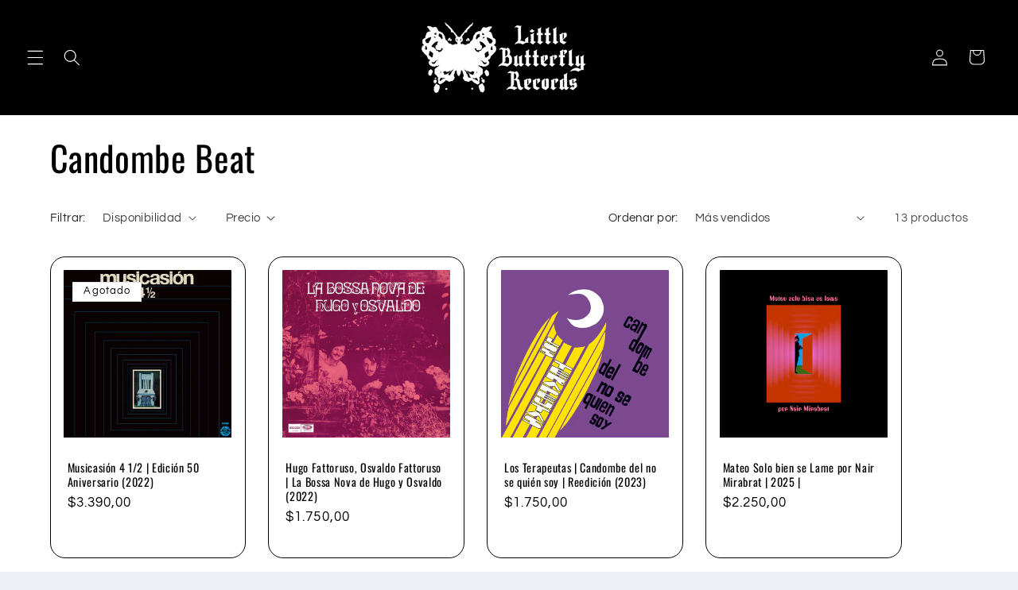

--- FILE ---
content_type: text/html; charset=utf-8
request_url: https://littlebutterflyrecords.com/collections/candombe-beat
body_size: 26434
content:
<!doctype html>
<html class="js" lang="es">
  <head>
    <meta charset="utf-8">
    <meta http-equiv="X-UA-Compatible" content="IE=edge">
    <meta name="viewport" content="width=device-width,initial-scale=1">
    <meta name="theme-color" content="">
    <link rel="canonical" href="https://littlebutterflyrecords.com/collections/candombe-beat"><link rel="preconnect" href="https://fonts.shopifycdn.com" crossorigin><title>
      Candombe Beat
 &ndash; Little Butterfly Records</title>

    

    

<meta property="og:site_name" content="Little Butterfly Records">
<meta property="og:url" content="https://littlebutterflyrecords.com/collections/candombe-beat">
<meta property="og:title" content="Candombe Beat">
<meta property="og:type" content="website">
<meta property="og:description" content="Somos un sello discográfico independiente de Montevideo, Uruguay. Inicialmente nos dedicamos a la recuperación de grandes obras fundamentales de la música uruguaya en formato vinilo de alta calidad y actualmente ampliamos nuestro proyecto a la producción de obras de artistas actuales, incorporando nuevos formatos."><meta name="twitter:card" content="summary_large_image">
<meta name="twitter:title" content="Candombe Beat">
<meta name="twitter:description" content="Somos un sello discográfico independiente de Montevideo, Uruguay. Inicialmente nos dedicamos a la recuperación de grandes obras fundamentales de la música uruguaya en formato vinilo de alta calidad y actualmente ampliamos nuestro proyecto a la producción de obras de artistas actuales, incorporando nuevos formatos.">


    <script src="//littlebutterflyrecords.com/cdn/shop/t/17/assets/constants.js?v=132983761750457495441730383508" defer="defer"></script>
    <script src="//littlebutterflyrecords.com/cdn/shop/t/17/assets/pubsub.js?v=158357773527763999511730383510" defer="defer"></script>
    <script src="//littlebutterflyrecords.com/cdn/shop/t/17/assets/global.js?v=152862011079830610291730383508" defer="defer"></script>
    <script src="//littlebutterflyrecords.com/cdn/shop/t/17/assets/details-disclosure.js?v=13653116266235556501730383508" defer="defer"></script>
    <script src="//littlebutterflyrecords.com/cdn/shop/t/17/assets/details-modal.js?v=25581673532751508451730383508" defer="defer"></script>
    <script src="//littlebutterflyrecords.com/cdn/shop/t/17/assets/search-form.js?v=133129549252120666541730383510" defer="defer"></script><script src="//littlebutterflyrecords.com/cdn/shop/t/17/assets/animations.js?v=88693664871331136111730383507" defer="defer"></script><script>window.performance && window.performance.mark && window.performance.mark('shopify.content_for_header.start');</script><meta id="shopify-digital-wallet" name="shopify-digital-wallet" content="/1752858688/digital_wallets/dialog">
<link rel="alternate" type="application/atom+xml" title="Feed" href="/collections/candombe-beat.atom" />
<link rel="alternate" type="application/json+oembed" href="https://littlebutterflyrecords.com/collections/candombe-beat.oembed">
<script async="async" src="/checkouts/internal/preloads.js?locale=es-UY"></script>
<script id="shopify-features" type="application/json">{"accessToken":"c0170415cc2efddf2348f73e9d86d4f3","betas":["rich-media-storefront-analytics"],"domain":"littlebutterflyrecords.com","predictiveSearch":true,"shopId":1752858688,"locale":"es"}</script>
<script>var Shopify = Shopify || {};
Shopify.shop = "little-butterfly-records.myshopify.com";
Shopify.locale = "es";
Shopify.currency = {"active":"UYU","rate":"1.0"};
Shopify.country = "UY";
Shopify.theme = {"name":"Refresh","id":125219373102,"schema_name":"Refresh","schema_version":"15.2.0","theme_store_id":1567,"role":"main"};
Shopify.theme.handle = "null";
Shopify.theme.style = {"id":null,"handle":null};
Shopify.cdnHost = "littlebutterflyrecords.com/cdn";
Shopify.routes = Shopify.routes || {};
Shopify.routes.root = "/";</script>
<script type="module">!function(o){(o.Shopify=o.Shopify||{}).modules=!0}(window);</script>
<script>!function(o){function n(){var o=[];function n(){o.push(Array.prototype.slice.apply(arguments))}return n.q=o,n}var t=o.Shopify=o.Shopify||{};t.loadFeatures=n(),t.autoloadFeatures=n()}(window);</script>
<script id="shop-js-analytics" type="application/json">{"pageType":"collection"}</script>
<script defer="defer" async type="module" src="//littlebutterflyrecords.com/cdn/shopifycloud/shop-js/modules/v2/client.init-shop-cart-sync_-aut3ZVe.es.esm.js"></script>
<script defer="defer" async type="module" src="//littlebutterflyrecords.com/cdn/shopifycloud/shop-js/modules/v2/chunk.common_jR-HGkUL.esm.js"></script>
<script type="module">
  await import("//littlebutterflyrecords.com/cdn/shopifycloud/shop-js/modules/v2/client.init-shop-cart-sync_-aut3ZVe.es.esm.js");
await import("//littlebutterflyrecords.com/cdn/shopifycloud/shop-js/modules/v2/chunk.common_jR-HGkUL.esm.js");

  window.Shopify.SignInWithShop?.initShopCartSync?.({"fedCMEnabled":true,"windoidEnabled":true});

</script>
<script>(function() {
  var isLoaded = false;
  function asyncLoad() {
    if (isLoaded) return;
    isLoaded = true;
    var urls = ["https:\/\/cdn.weglot.com\/weglot_script_tag.js?shop=little-butterfly-records.myshopify.com","\/\/cdn.shopify.com\/proxy\/52a238200ed930826ddb490d742949115ef48663b90a0b04db718c7627a875d9\/form.nerdy-apps.com\/build\/nerdy_form_widget.bee96d44.js?shop=little-butterfly-records.myshopify.com\u0026sp-cache-control=cHVibGljLCBtYXgtYWdlPTkwMA","https:\/\/chimpstatic.com\/mcjs-connected\/js\/users\/275205fea7a999e98361feb6d\/5a8d5e0aa3fb4ac6ad91f83b7.js?shop=little-butterfly-records.myshopify.com","\/\/cdn.shopify.com\/proxy\/59bc137a9bdd30e9d490bc427a88de3efbc50d4be7884e56a544029c84917869\/app.ilovebyob.com\/static\/shopify_app\/js\/cart.js?shop=little-butterfly-records.myshopify.com\u0026sp-cache-control=cHVibGljLCBtYXgtYWdlPTkwMA"];
    for (var i = 0; i < urls.length; i++) {
      var s = document.createElement('script');
      s.type = 'text/javascript';
      s.async = true;
      s.src = urls[i];
      var x = document.getElementsByTagName('script')[0];
      x.parentNode.insertBefore(s, x);
    }
  };
  if(window.attachEvent) {
    window.attachEvent('onload', asyncLoad);
  } else {
    window.addEventListener('load', asyncLoad, false);
  }
})();</script>
<script id="__st">var __st={"a":1752858688,"offset":-10800,"reqid":"0f80cf7d-3472-4ff9-9312-ba47e0418cd8-1769022205","pageurl":"littlebutterflyrecords.com\/collections\/candombe-beat","u":"9233fcb69d7a","p":"collection","rtyp":"collection","rid":59645755456};</script>
<script>window.ShopifyPaypalV4VisibilityTracking = true;</script>
<script id="captcha-bootstrap">!function(){'use strict';const t='contact',e='account',n='new_comment',o=[[t,t],['blogs',n],['comments',n],[t,'customer']],c=[[e,'customer_login'],[e,'guest_login'],[e,'recover_customer_password'],[e,'create_customer']],r=t=>t.map((([t,e])=>`form[action*='/${t}']:not([data-nocaptcha='true']) input[name='form_type'][value='${e}']`)).join(','),a=t=>()=>t?[...document.querySelectorAll(t)].map((t=>t.form)):[];function s(){const t=[...o],e=r(t);return a(e)}const i='password',u='form_key',d=['recaptcha-v3-token','g-recaptcha-response','h-captcha-response',i],f=()=>{try{return window.sessionStorage}catch{return}},m='__shopify_v',_=t=>t.elements[u];function p(t,e,n=!1){try{const o=window.sessionStorage,c=JSON.parse(o.getItem(e)),{data:r}=function(t){const{data:e,action:n}=t;return t[m]||n?{data:e,action:n}:{data:t,action:n}}(c);for(const[e,n]of Object.entries(r))t.elements[e]&&(t.elements[e].value=n);n&&o.removeItem(e)}catch(o){console.error('form repopulation failed',{error:o})}}const l='form_type',E='cptcha';function T(t){t.dataset[E]=!0}const w=window,h=w.document,L='Shopify',v='ce_forms',y='captcha';let A=!1;((t,e)=>{const n=(g='f06e6c50-85a8-45c8-87d0-21a2b65856fe',I='https://cdn.shopify.com/shopifycloud/storefront-forms-hcaptcha/ce_storefront_forms_captcha_hcaptcha.v1.5.2.iife.js',D={infoText:'Protegido por hCaptcha',privacyText:'Privacidad',termsText:'Términos'},(t,e,n)=>{const o=w[L][v],c=o.bindForm;if(c)return c(t,g,e,D).then(n);var r;o.q.push([[t,g,e,D],n]),r=I,A||(h.body.append(Object.assign(h.createElement('script'),{id:'captcha-provider',async:!0,src:r})),A=!0)});var g,I,D;w[L]=w[L]||{},w[L][v]=w[L][v]||{},w[L][v].q=[],w[L][y]=w[L][y]||{},w[L][y].protect=function(t,e){n(t,void 0,e),T(t)},Object.freeze(w[L][y]),function(t,e,n,w,h,L){const[v,y,A,g]=function(t,e,n){const i=e?o:[],u=t?c:[],d=[...i,...u],f=r(d),m=r(i),_=r(d.filter((([t,e])=>n.includes(e))));return[a(f),a(m),a(_),s()]}(w,h,L),I=t=>{const e=t.target;return e instanceof HTMLFormElement?e:e&&e.form},D=t=>v().includes(t);t.addEventListener('submit',(t=>{const e=I(t);if(!e)return;const n=D(e)&&!e.dataset.hcaptchaBound&&!e.dataset.recaptchaBound,o=_(e),c=g().includes(e)&&(!o||!o.value);(n||c)&&t.preventDefault(),c&&!n&&(function(t){try{if(!f())return;!function(t){const e=f();if(!e)return;const n=_(t);if(!n)return;const o=n.value;o&&e.removeItem(o)}(t);const e=Array.from(Array(32),(()=>Math.random().toString(36)[2])).join('');!function(t,e){_(t)||t.append(Object.assign(document.createElement('input'),{type:'hidden',name:u})),t.elements[u].value=e}(t,e),function(t,e){const n=f();if(!n)return;const o=[...t.querySelectorAll(`input[type='${i}']`)].map((({name:t})=>t)),c=[...d,...o],r={};for(const[a,s]of new FormData(t).entries())c.includes(a)||(r[a]=s);n.setItem(e,JSON.stringify({[m]:1,action:t.action,data:r}))}(t,e)}catch(e){console.error('failed to persist form',e)}}(e),e.submit())}));const S=(t,e)=>{t&&!t.dataset[E]&&(n(t,e.some((e=>e===t))),T(t))};for(const o of['focusin','change'])t.addEventListener(o,(t=>{const e=I(t);D(e)&&S(e,y())}));const B=e.get('form_key'),M=e.get(l),P=B&&M;t.addEventListener('DOMContentLoaded',(()=>{const t=y();if(P)for(const e of t)e.elements[l].value===M&&p(e,B);[...new Set([...A(),...v().filter((t=>'true'===t.dataset.shopifyCaptcha))])].forEach((e=>S(e,t)))}))}(h,new URLSearchParams(w.location.search),n,t,e,['guest_login'])})(!0,!0)}();</script>
<script integrity="sha256-4kQ18oKyAcykRKYeNunJcIwy7WH5gtpwJnB7kiuLZ1E=" data-source-attribution="shopify.loadfeatures" defer="defer" src="//littlebutterflyrecords.com/cdn/shopifycloud/storefront/assets/storefront/load_feature-a0a9edcb.js" crossorigin="anonymous"></script>
<script data-source-attribution="shopify.dynamic_checkout.dynamic.init">var Shopify=Shopify||{};Shopify.PaymentButton=Shopify.PaymentButton||{isStorefrontPortableWallets:!0,init:function(){window.Shopify.PaymentButton.init=function(){};var t=document.createElement("script");t.src="https://littlebutterflyrecords.com/cdn/shopifycloud/portable-wallets/latest/portable-wallets.es.js",t.type="module",document.head.appendChild(t)}};
</script>
<script data-source-attribution="shopify.dynamic_checkout.buyer_consent">
  function portableWalletsHideBuyerConsent(e){var t=document.getElementById("shopify-buyer-consent"),n=document.getElementById("shopify-subscription-policy-button");t&&n&&(t.classList.add("hidden"),t.setAttribute("aria-hidden","true"),n.removeEventListener("click",e))}function portableWalletsShowBuyerConsent(e){var t=document.getElementById("shopify-buyer-consent"),n=document.getElementById("shopify-subscription-policy-button");t&&n&&(t.classList.remove("hidden"),t.removeAttribute("aria-hidden"),n.addEventListener("click",e))}window.Shopify?.PaymentButton&&(window.Shopify.PaymentButton.hideBuyerConsent=portableWalletsHideBuyerConsent,window.Shopify.PaymentButton.showBuyerConsent=portableWalletsShowBuyerConsent);
</script>
<script data-source-attribution="shopify.dynamic_checkout.cart.bootstrap">document.addEventListener("DOMContentLoaded",(function(){function t(){return document.querySelector("shopify-accelerated-checkout-cart, shopify-accelerated-checkout")}if(t())Shopify.PaymentButton.init();else{new MutationObserver((function(e,n){t()&&(Shopify.PaymentButton.init(),n.disconnect())})).observe(document.body,{childList:!0,subtree:!0})}}));
</script>
<script id="sections-script" data-sections="header" defer="defer" src="//littlebutterflyrecords.com/cdn/shop/t/17/compiled_assets/scripts.js?v=1196"></script>
<script>window.performance && window.performance.mark && window.performance.mark('shopify.content_for_header.end');</script>


    <style data-shopify>
      @font-face {
  font-family: Questrial;
  font-weight: 400;
  font-style: normal;
  font-display: swap;
  src: url("//littlebutterflyrecords.com/cdn/fonts/questrial/questrial_n4.66abac5d8209a647b4bf8089b0451928ef144c07.woff2") format("woff2"),
       url("//littlebutterflyrecords.com/cdn/fonts/questrial/questrial_n4.e86c53e77682db9bf4b0ee2dd71f214dc16adda4.woff") format("woff");
}

      
      
      
      @font-face {
  font-family: Oswald;
  font-weight: 400;
  font-style: normal;
  font-display: swap;
  src: url("//littlebutterflyrecords.com/cdn/fonts/oswald/oswald_n4.7760ed7a63e536050f64bb0607ff70ce07a480bd.woff2") format("woff2"),
       url("//littlebutterflyrecords.com/cdn/fonts/oswald/oswald_n4.ae5e497f60fc686568afe76e9ff1872693c533e9.woff") format("woff");
}


      
        :root,
        .color-scheme-1 {
          --color-background: 239,240,245;
        
          --gradient-background: #eff0f5;
        

        

        --color-foreground: 14,27,77;
        --color-background-contrast: 161,166,196;
        --color-shadow: 14,27,77;
        --color-button: 71,112,219;
        --color-button-text: 239,240,245;
        --color-secondary-button: 239,240,245;
        --color-secondary-button-text: 14,27,77;
        --color-link: 14,27,77;
        --color-badge-foreground: 14,27,77;
        --color-badge-background: 239,240,245;
        --color-badge-border: 14,27,77;
        --payment-terms-background-color: rgb(239 240 245);
      }
      
        
        .color-scheme-2 {
          --color-background: 255,255,255;
        
          --gradient-background: #ffffff;
        

        

        --color-foreground: 0,0,0;
        --color-background-contrast: 191,191,191;
        --color-shadow: 0,0,0;
        --color-button: 0,0,0;
        --color-button-text: 255,255,255;
        --color-secondary-button: 255,255,255;
        --color-secondary-button-text: 0,0,0;
        --color-link: 0,0,0;
        --color-badge-foreground: 0,0,0;
        --color-badge-background: 255,255,255;
        --color-badge-border: 0,0,0;
        --payment-terms-background-color: rgb(255 255 255);
      }
      
        
        .color-scheme-3 {
          --color-background: 0,0,0;
        
          --gradient-background: #000000;
        

        

        --color-foreground: 255,255,255;
        --color-background-contrast: 128,128,128;
        --color-shadow: 0,0,0;
        --color-button: 255,255,255;
        --color-button-text: 0,0,0;
        --color-secondary-button: 0,0,0;
        --color-secondary-button-text: 255,255,255;
        --color-link: 255,255,255;
        --color-badge-foreground: 255,255,255;
        --color-badge-background: 0,0,0;
        --color-badge-border: 255,255,255;
        --payment-terms-background-color: rgb(0 0 0);
      }
      
        
        .color-scheme-4 {
          --color-background: 71,112,219;
        
          --gradient-background: #4770db;
        

        

        --color-foreground: 255,255,255;
        --color-background-contrast: 27,57,136;
        --color-shadow: 14,27,77;
        --color-button: 255,255,255;
        --color-button-text: 71,112,219;
        --color-secondary-button: 71,112,219;
        --color-secondary-button-text: 255,255,255;
        --color-link: 255,255,255;
        --color-badge-foreground: 255,255,255;
        --color-badge-background: 71,112,219;
        --color-badge-border: 255,255,255;
        --payment-terms-background-color: rgb(71 112 219);
      }
      
        
        .color-scheme-5 {
          --color-background: 227,36,2;
        
          --gradient-background: #e32402;
        

        

        --color-foreground: 255,255,255;
        --color-background-contrast: 101,16,1;
        --color-shadow: 14,27,77;
        --color-button: 255,255,255;
        --color-button-text: 227,36,2;
        --color-secondary-button: 227,36,2;
        --color-secondary-button-text: 255,255,255;
        --color-link: 255,255,255;
        --color-badge-foreground: 255,255,255;
        --color-badge-background: 227,36,2;
        --color-badge-border: 255,255,255;
        --payment-terms-background-color: rgb(227 36 2);
      }
      

      body, .color-scheme-1, .color-scheme-2, .color-scheme-3, .color-scheme-4, .color-scheme-5 {
        color: rgba(var(--color-foreground), 0.75);
        background-color: rgb(var(--color-background));
      }

      :root {
        --font-body-family: Questrial, sans-serif;
        --font-body-style: normal;
        --font-body-weight: 400;
        --font-body-weight-bold: 700;

        --font-heading-family: Oswald, sans-serif;
        --font-heading-style: normal;
        --font-heading-weight: 400;

        --font-body-scale: 1.05;
        --font-heading-scale: 1.0476190476190477;

        --media-padding: px;
        --media-border-opacity: 0.1;
        --media-border-width: 0px;
        --media-radius: 20px;
        --media-shadow-opacity: 0.0;
        --media-shadow-horizontal-offset: 0px;
        --media-shadow-vertical-offset: 4px;
        --media-shadow-blur-radius: 5px;
        --media-shadow-visible: 0;

        --page-width: 120rem;
        --page-width-margin: 0rem;

        --product-card-image-padding: 1.6rem;
        --product-card-corner-radius: 1.8rem;
        --product-card-text-alignment: left;
        --product-card-border-width: 0.1rem;
        --product-card-border-opacity: 1.0;
        --product-card-shadow-opacity: 0.0;
        --product-card-shadow-visible: 0;
        --product-card-shadow-horizontal-offset: 0.0rem;
        --product-card-shadow-vertical-offset: 0.4rem;
        --product-card-shadow-blur-radius: 0.5rem;

        --collection-card-image-padding: 1.6rem;
        --collection-card-corner-radius: 1.8rem;
        --collection-card-text-alignment: left;
        --collection-card-border-width: 0.1rem;
        --collection-card-border-opacity: 1.0;
        --collection-card-shadow-opacity: 0.0;
        --collection-card-shadow-visible: 0;
        --collection-card-shadow-horizontal-offset: 0.0rem;
        --collection-card-shadow-vertical-offset: 0.4rem;
        --collection-card-shadow-blur-radius: 0.5rem;

        --blog-card-image-padding: 1.6rem;
        --blog-card-corner-radius: 1.8rem;
        --blog-card-text-alignment: left;
        --blog-card-border-width: 0.1rem;
        --blog-card-border-opacity: 1.0;
        --blog-card-shadow-opacity: 0.0;
        --blog-card-shadow-visible: 0;
        --blog-card-shadow-horizontal-offset: 0.0rem;
        --blog-card-shadow-vertical-offset: 0.4rem;
        --blog-card-shadow-blur-radius: 0.5rem;

        --badge-corner-radius: 0.0rem;

        --popup-border-width: 1px;
        --popup-border-opacity: 0.1;
        --popup-corner-radius: 18px;
        --popup-shadow-opacity: 0.0;
        --popup-shadow-horizontal-offset: 0px;
        --popup-shadow-vertical-offset: 4px;
        --popup-shadow-blur-radius: 5px;

        --drawer-border-width: 0px;
        --drawer-border-opacity: 0.1;
        --drawer-shadow-opacity: 0.0;
        --drawer-shadow-horizontal-offset: 0px;
        --drawer-shadow-vertical-offset: 4px;
        --drawer-shadow-blur-radius: 5px;

        --spacing-sections-desktop: 0px;
        --spacing-sections-mobile: 0px;

        --grid-desktop-vertical-spacing: 28px;
        --grid-desktop-horizontal-spacing: 28px;
        --grid-mobile-vertical-spacing: 14px;
        --grid-mobile-horizontal-spacing: 14px;

        --text-boxes-border-opacity: 0.1;
        --text-boxes-border-width: 0px;
        --text-boxes-radius: 20px;
        --text-boxes-shadow-opacity: 0.0;
        --text-boxes-shadow-visible: 0;
        --text-boxes-shadow-horizontal-offset: 0px;
        --text-boxes-shadow-vertical-offset: 4px;
        --text-boxes-shadow-blur-radius: 5px;

        --buttons-radius: 40px;
        --buttons-radius-outset: 41px;
        --buttons-border-width: 1px;
        --buttons-border-opacity: 1.0;
        --buttons-shadow-opacity: 0.0;
        --buttons-shadow-visible: 0;
        --buttons-shadow-horizontal-offset: 0px;
        --buttons-shadow-vertical-offset: 4px;
        --buttons-shadow-blur-radius: 5px;
        --buttons-border-offset: 0.3px;

        --inputs-radius: 26px;
        --inputs-border-width: 1px;
        --inputs-border-opacity: 0.55;
        --inputs-shadow-opacity: 0.0;
        --inputs-shadow-horizontal-offset: 0px;
        --inputs-margin-offset: 0px;
        --inputs-shadow-vertical-offset: 4px;
        --inputs-shadow-blur-radius: 5px;
        --inputs-radius-outset: 27px;

        --variant-pills-radius: 40px;
        --variant-pills-border-width: 1px;
        --variant-pills-border-opacity: 0.55;
        --variant-pills-shadow-opacity: 0.0;
        --variant-pills-shadow-horizontal-offset: 0px;
        --variant-pills-shadow-vertical-offset: 4px;
        --variant-pills-shadow-blur-radius: 5px;
      }

      *,
      *::before,
      *::after {
        box-sizing: inherit;
      }

      html {
        box-sizing: border-box;
        font-size: calc(var(--font-body-scale) * 62.5%);
        height: 100%;
      }

      body {
        display: grid;
        grid-template-rows: auto auto 1fr auto;
        grid-template-columns: 100%;
        min-height: 100%;
        margin: 0;
        font-size: 1.5rem;
        letter-spacing: 0.06rem;
        line-height: calc(1 + 0.8 / var(--font-body-scale));
        font-family: var(--font-body-family);
        font-style: var(--font-body-style);
        font-weight: var(--font-body-weight);
      }

      @media screen and (min-width: 750px) {
        body {
          font-size: 1.6rem;
        }
      }
    </style>

    <link href="//littlebutterflyrecords.com/cdn/shop/t/17/assets/base.css?v=55309716377560632581730743487" rel="stylesheet" type="text/css" media="all" />
    <link rel="stylesheet" href="//littlebutterflyrecords.com/cdn/shop/t/17/assets/component-cart-items.css?v=123238115697927560811730383507" media="print" onload="this.media='all'"><link href="//littlebutterflyrecords.com/cdn/shop/t/17/assets/component-cart-drawer.css?v=112801333748515159671730383507" rel="stylesheet" type="text/css" media="all" />
      <link href="//littlebutterflyrecords.com/cdn/shop/t/17/assets/component-cart.css?v=164708765130180853531730383507" rel="stylesheet" type="text/css" media="all" />
      <link href="//littlebutterflyrecords.com/cdn/shop/t/17/assets/component-totals.css?v=15906652033866631521730383508" rel="stylesheet" type="text/css" media="all" />
      <link href="//littlebutterflyrecords.com/cdn/shop/t/17/assets/component-price.css?v=70172745017360139101730383507" rel="stylesheet" type="text/css" media="all" />
      <link href="//littlebutterflyrecords.com/cdn/shop/t/17/assets/component-discounts.css?v=152760482443307489271730383507" rel="stylesheet" type="text/css" media="all" />

      <link rel="preload" as="font" href="//littlebutterflyrecords.com/cdn/fonts/questrial/questrial_n4.66abac5d8209a647b4bf8089b0451928ef144c07.woff2" type="font/woff2" crossorigin>
      

      <link rel="preload" as="font" href="//littlebutterflyrecords.com/cdn/fonts/oswald/oswald_n4.7760ed7a63e536050f64bb0607ff70ce07a480bd.woff2" type="font/woff2" crossorigin>
      
<link
        rel="stylesheet"
        href="//littlebutterflyrecords.com/cdn/shop/t/17/assets/component-predictive-search.css?v=118923337488134913561730383507"
        media="print"
        onload="this.media='all'"
      ><script>
      if (Shopify.designMode) {
        document.documentElement.classList.add('shopify-design-mode');
      }
    </script>
  <link href="https://monorail-edge.shopifysvc.com" rel="dns-prefetch">
<script>(function(){if ("sendBeacon" in navigator && "performance" in window) {try {var session_token_from_headers = performance.getEntriesByType('navigation')[0].serverTiming.find(x => x.name == '_s').description;} catch {var session_token_from_headers = undefined;}var session_cookie_matches = document.cookie.match(/_shopify_s=([^;]*)/);var session_token_from_cookie = session_cookie_matches && session_cookie_matches.length === 2 ? session_cookie_matches[1] : "";var session_token = session_token_from_headers || session_token_from_cookie || "";function handle_abandonment_event(e) {var entries = performance.getEntries().filter(function(entry) {return /monorail-edge.shopifysvc.com/.test(entry.name);});if (!window.abandonment_tracked && entries.length === 0) {window.abandonment_tracked = true;var currentMs = Date.now();var navigation_start = performance.timing.navigationStart;var payload = {shop_id: 1752858688,url: window.location.href,navigation_start,duration: currentMs - navigation_start,session_token,page_type: "collection"};window.navigator.sendBeacon("https://monorail-edge.shopifysvc.com/v1/produce", JSON.stringify({schema_id: "online_store_buyer_site_abandonment/1.1",payload: payload,metadata: {event_created_at_ms: currentMs,event_sent_at_ms: currentMs}}));}}window.addEventListener('pagehide', handle_abandonment_event);}}());</script>
<script id="web-pixels-manager-setup">(function e(e,d,r,n,o){if(void 0===o&&(o={}),!Boolean(null===(a=null===(i=window.Shopify)||void 0===i?void 0:i.analytics)||void 0===a?void 0:a.replayQueue)){var i,a;window.Shopify=window.Shopify||{};var t=window.Shopify;t.analytics=t.analytics||{};var s=t.analytics;s.replayQueue=[],s.publish=function(e,d,r){return s.replayQueue.push([e,d,r]),!0};try{self.performance.mark("wpm:start")}catch(e){}var l=function(){var e={modern:/Edge?\/(1{2}[4-9]|1[2-9]\d|[2-9]\d{2}|\d{4,})\.\d+(\.\d+|)|Firefox\/(1{2}[4-9]|1[2-9]\d|[2-9]\d{2}|\d{4,})\.\d+(\.\d+|)|Chrom(ium|e)\/(9{2}|\d{3,})\.\d+(\.\d+|)|(Maci|X1{2}).+ Version\/(15\.\d+|(1[6-9]|[2-9]\d|\d{3,})\.\d+)([,.]\d+|)( \(\w+\)|)( Mobile\/\w+|) Safari\/|Chrome.+OPR\/(9{2}|\d{3,})\.\d+\.\d+|(CPU[ +]OS|iPhone[ +]OS|CPU[ +]iPhone|CPU IPhone OS|CPU iPad OS)[ +]+(15[._]\d+|(1[6-9]|[2-9]\d|\d{3,})[._]\d+)([._]\d+|)|Android:?[ /-](13[3-9]|1[4-9]\d|[2-9]\d{2}|\d{4,})(\.\d+|)(\.\d+|)|Android.+Firefox\/(13[5-9]|1[4-9]\d|[2-9]\d{2}|\d{4,})\.\d+(\.\d+|)|Android.+Chrom(ium|e)\/(13[3-9]|1[4-9]\d|[2-9]\d{2}|\d{4,})\.\d+(\.\d+|)|SamsungBrowser\/([2-9]\d|\d{3,})\.\d+/,legacy:/Edge?\/(1[6-9]|[2-9]\d|\d{3,})\.\d+(\.\d+|)|Firefox\/(5[4-9]|[6-9]\d|\d{3,})\.\d+(\.\d+|)|Chrom(ium|e)\/(5[1-9]|[6-9]\d|\d{3,})\.\d+(\.\d+|)([\d.]+$|.*Safari\/(?![\d.]+ Edge\/[\d.]+$))|(Maci|X1{2}).+ Version\/(10\.\d+|(1[1-9]|[2-9]\d|\d{3,})\.\d+)([,.]\d+|)( \(\w+\)|)( Mobile\/\w+|) Safari\/|Chrome.+OPR\/(3[89]|[4-9]\d|\d{3,})\.\d+\.\d+|(CPU[ +]OS|iPhone[ +]OS|CPU[ +]iPhone|CPU IPhone OS|CPU iPad OS)[ +]+(10[._]\d+|(1[1-9]|[2-9]\d|\d{3,})[._]\d+)([._]\d+|)|Android:?[ /-](13[3-9]|1[4-9]\d|[2-9]\d{2}|\d{4,})(\.\d+|)(\.\d+|)|Mobile Safari.+OPR\/([89]\d|\d{3,})\.\d+\.\d+|Android.+Firefox\/(13[5-9]|1[4-9]\d|[2-9]\d{2}|\d{4,})\.\d+(\.\d+|)|Android.+Chrom(ium|e)\/(13[3-9]|1[4-9]\d|[2-9]\d{2}|\d{4,})\.\d+(\.\d+|)|Android.+(UC? ?Browser|UCWEB|U3)[ /]?(15\.([5-9]|\d{2,})|(1[6-9]|[2-9]\d|\d{3,})\.\d+)\.\d+|SamsungBrowser\/(5\.\d+|([6-9]|\d{2,})\.\d+)|Android.+MQ{2}Browser\/(14(\.(9|\d{2,})|)|(1[5-9]|[2-9]\d|\d{3,})(\.\d+|))(\.\d+|)|K[Aa][Ii]OS\/(3\.\d+|([4-9]|\d{2,})\.\d+)(\.\d+|)/},d=e.modern,r=e.legacy,n=navigator.userAgent;return n.match(d)?"modern":n.match(r)?"legacy":"unknown"}(),u="modern"===l?"modern":"legacy",c=(null!=n?n:{modern:"",legacy:""})[u],f=function(e){return[e.baseUrl,"/wpm","/b",e.hashVersion,"modern"===e.buildTarget?"m":"l",".js"].join("")}({baseUrl:d,hashVersion:r,buildTarget:u}),m=function(e){var d=e.version,r=e.bundleTarget,n=e.surface,o=e.pageUrl,i=e.monorailEndpoint;return{emit:function(e){var a=e.status,t=e.errorMsg,s=(new Date).getTime(),l=JSON.stringify({metadata:{event_sent_at_ms:s},events:[{schema_id:"web_pixels_manager_load/3.1",payload:{version:d,bundle_target:r,page_url:o,status:a,surface:n,error_msg:t},metadata:{event_created_at_ms:s}}]});if(!i)return console&&console.warn&&console.warn("[Web Pixels Manager] No Monorail endpoint provided, skipping logging."),!1;try{return self.navigator.sendBeacon.bind(self.navigator)(i,l)}catch(e){}var u=new XMLHttpRequest;try{return u.open("POST",i,!0),u.setRequestHeader("Content-Type","text/plain"),u.send(l),!0}catch(e){return console&&console.warn&&console.warn("[Web Pixels Manager] Got an unhandled error while logging to Monorail."),!1}}}}({version:r,bundleTarget:l,surface:e.surface,pageUrl:self.location.href,monorailEndpoint:e.monorailEndpoint});try{o.browserTarget=l,function(e){var d=e.src,r=e.async,n=void 0===r||r,o=e.onload,i=e.onerror,a=e.sri,t=e.scriptDataAttributes,s=void 0===t?{}:t,l=document.createElement("script"),u=document.querySelector("head"),c=document.querySelector("body");if(l.async=n,l.src=d,a&&(l.integrity=a,l.crossOrigin="anonymous"),s)for(var f in s)if(Object.prototype.hasOwnProperty.call(s,f))try{l.dataset[f]=s[f]}catch(e){}if(o&&l.addEventListener("load",o),i&&l.addEventListener("error",i),u)u.appendChild(l);else{if(!c)throw new Error("Did not find a head or body element to append the script");c.appendChild(l)}}({src:f,async:!0,onload:function(){if(!function(){var e,d;return Boolean(null===(d=null===(e=window.Shopify)||void 0===e?void 0:e.analytics)||void 0===d?void 0:d.initialized)}()){var d=window.webPixelsManager.init(e)||void 0;if(d){var r=window.Shopify.analytics;r.replayQueue.forEach((function(e){var r=e[0],n=e[1],o=e[2];d.publishCustomEvent(r,n,o)})),r.replayQueue=[],r.publish=d.publishCustomEvent,r.visitor=d.visitor,r.initialized=!0}}},onerror:function(){return m.emit({status:"failed",errorMsg:"".concat(f," has failed to load")})},sri:function(e){var d=/^sha384-[A-Za-z0-9+/=]+$/;return"string"==typeof e&&d.test(e)}(c)?c:"",scriptDataAttributes:o}),m.emit({status:"loading"})}catch(e){m.emit({status:"failed",errorMsg:(null==e?void 0:e.message)||"Unknown error"})}}})({shopId: 1752858688,storefrontBaseUrl: "https://littlebutterflyrecords.com",extensionsBaseUrl: "https://extensions.shopifycdn.com/cdn/shopifycloud/web-pixels-manager",monorailEndpoint: "https://monorail-edge.shopifysvc.com/unstable/produce_batch",surface: "storefront-renderer",enabledBetaFlags: ["2dca8a86"],webPixelsConfigList: [{"id":"115507246","configuration":"{\"pixel_id\":\"295898912213220\",\"pixel_type\":\"facebook_pixel\",\"metaapp_system_user_token\":\"-\"}","eventPayloadVersion":"v1","runtimeContext":"OPEN","scriptVersion":"ca16bc87fe92b6042fbaa3acc2fbdaa6","type":"APP","apiClientId":2329312,"privacyPurposes":["ANALYTICS","MARKETING","SALE_OF_DATA"],"dataSharingAdjustments":{"protectedCustomerApprovalScopes":["read_customer_address","read_customer_email","read_customer_name","read_customer_personal_data","read_customer_phone"]}},{"id":"64061486","eventPayloadVersion":"v1","runtimeContext":"LAX","scriptVersion":"1","type":"CUSTOM","privacyPurposes":["ANALYTICS"],"name":"Google Analytics tag (migrated)"},{"id":"shopify-app-pixel","configuration":"{}","eventPayloadVersion":"v1","runtimeContext":"STRICT","scriptVersion":"0450","apiClientId":"shopify-pixel","type":"APP","privacyPurposes":["ANALYTICS","MARKETING"]},{"id":"shopify-custom-pixel","eventPayloadVersion":"v1","runtimeContext":"LAX","scriptVersion":"0450","apiClientId":"shopify-pixel","type":"CUSTOM","privacyPurposes":["ANALYTICS","MARKETING"]}],isMerchantRequest: false,initData: {"shop":{"name":"Little Butterfly Records","paymentSettings":{"currencyCode":"UYU"},"myshopifyDomain":"little-butterfly-records.myshopify.com","countryCode":"UY","storefrontUrl":"https:\/\/littlebutterflyrecords.com"},"customer":null,"cart":null,"checkout":null,"productVariants":[],"purchasingCompany":null},},"https://littlebutterflyrecords.com/cdn","fcfee988w5aeb613cpc8e4bc33m6693e112",{"modern":"","legacy":""},{"shopId":"1752858688","storefrontBaseUrl":"https:\/\/littlebutterflyrecords.com","extensionBaseUrl":"https:\/\/extensions.shopifycdn.com\/cdn\/shopifycloud\/web-pixels-manager","surface":"storefront-renderer","enabledBetaFlags":"[\"2dca8a86\"]","isMerchantRequest":"false","hashVersion":"fcfee988w5aeb613cpc8e4bc33m6693e112","publish":"custom","events":"[[\"page_viewed\",{}],[\"collection_viewed\",{\"collection\":{\"id\":\"59645755456\",\"title\":\"Candombe Beat\",\"productVariants\":[{\"price\":{\"amount\":3390.0,\"currencyCode\":\"UYU\"},\"product\":{\"title\":\"Musicasión 4 1\/2 | Edición 50 Aniversario (2022)\",\"vendor\":\"Little Butterfly Records\",\"id\":\"6780338110510\",\"untranslatedTitle\":\"Musicasión 4 1\/2 | Edición 50 Aniversario (2022)\",\"url\":\"\/products\/musicasion-4-1-2-50-aniversario-2022\",\"type\":\"LP\"},\"id\":\"39819885150254\",\"image\":{\"src\":\"\/\/littlebutterflyrecords.com\/cdn\/shop\/products\/tapa.png?v=1652996660\"},\"sku\":\"\",\"title\":\"Default Title\",\"untranslatedTitle\":\"Default Title\"},{\"price\":{\"amount\":1750.0,\"currencyCode\":\"UYU\"},\"product\":{\"title\":\"Hugo Fattoruso, Osvaldo Fattoruso | La Bossa Nova de Hugo y Osvaldo (2022)\",\"vendor\":\"Little Butterfly Records\",\"id\":\"6787596943406\",\"untranslatedTitle\":\"Hugo Fattoruso, Osvaldo Fattoruso | La Bossa Nova de Hugo y Osvaldo (2022)\",\"url\":\"\/products\/hugo-fattoruso-osvaldo-fattoruso-la-bossa-nova-de-hugo-y-osvaldo-2022\",\"type\":\"LP\"},\"id\":\"39848287404078\",\"image\":{\"src\":\"\/\/littlebutterflyrecords.com\/cdn\/shop\/products\/SOMM076_HQ.jpg?v=1660142164\"},\"sku\":\"\",\"title\":\"Default Title\",\"untranslatedTitle\":\"Default Title\"},{\"price\":{\"amount\":1750.0,\"currencyCode\":\"UYU\"},\"product\":{\"title\":\"Los Terapeutas | Candombe del no se quién soy | Reedición (2023)\",\"vendor\":\"Little Butterfly Records\",\"id\":\"6890401824814\",\"untranslatedTitle\":\"Los Terapeutas | Candombe del no se quién soy | Reedición (2023)\",\"url\":\"\/products\/los-terapeutas-candombe-del-no-se-quien-soy-reedicion-2023\",\"type\":\"LP\"},\"id\":\"40376557174830\",\"image\":{\"src\":\"\/\/littlebutterflyrecords.com\/cdn\/shop\/files\/candombe3000x3000.jpg?v=1693428835\"},\"sku\":\"\",\"title\":\"Default Title\",\"untranslatedTitle\":\"Default Title\"},{\"price\":{\"amount\":2250.0,\"currencyCode\":\"UYU\"},\"product\":{\"title\":\"Mateo Solo bien se Lame por Nair Mirabrat | 2025 |\",\"vendor\":\"Little Butterfly Records\",\"id\":\"7166806327342\",\"untranslatedTitle\":\"Mateo Solo bien se Lame por Nair Mirabrat | 2025 |\",\"url\":\"\/products\/mateo-solo-bien-se-lame-por-nair-mirabrat-2025\",\"type\":\"LP DOBLE\"},\"id\":\"41391422013486\",\"image\":{\"src\":\"\/\/littlebutterflyrecords.com\/cdn\/shop\/files\/O_Spotify.png?v=1750091238\"},\"sku\":\"\",\"title\":\"Default Title\",\"untranslatedTitle\":\"Default Title\"},{\"price\":{\"amount\":1890.0,\"currencyCode\":\"UYU\"},\"product\":{\"title\":\"Diane Denoir, Eduardo Mateo | Inéditas | 2025\",\"vendor\":\"Little Butterfly Records\",\"id\":\"7164534521902\",\"untranslatedTitle\":\"Diane Denoir, Eduardo Mateo | Inéditas | 2025\",\"url\":\"\/products\/diane-denoir-eduardo-mateo-ineditas-2025\",\"type\":\"LP\"},\"id\":\"41378820554798\",\"image\":{\"src\":\"\/\/littlebutterflyrecords.com\/cdn\/shop\/files\/Caratula_212da3aa-e31d-4227-b9a7-642867682efe.jpg?v=1750095881\"},\"sku\":\"\",\"title\":\"Default Title\",\"untranslatedTitle\":\"Default Title\"},{\"price\":{\"amount\":2250.0,\"currencyCode\":\"UYU\"},\"product\":{\"title\":\"Jaime Roos | Mediocampo, edición color.\",\"vendor\":\"Little Butterfly Records\",\"id\":\"6601241133102\",\"untranslatedTitle\":\"Jaime Roos | Mediocampo, edición color.\",\"url\":\"\/products\/jaime-roos-mediocampo-color\",\"type\":\"LP\"},\"id\":\"39419994669102\",\"image\":{\"src\":\"\/\/littlebutterflyrecords.com\/cdn\/shop\/products\/jaimemockupvioletasquare.png?v=1624307983\"},\"sku\":\"\",\"title\":\"Default Title\",\"untranslatedTitle\":\"Default Title\"},{\"price\":{\"amount\":1790.0,\"currencyCode\":\"UYU\"},\"product\":{\"title\":\"Eduardo Mateo | Cuerpo y Alma | Reedición 40 aniversario\",\"vendor\":\"Little Butterfly Records\",\"id\":\"1398531588160\",\"untranslatedTitle\":\"Eduardo Mateo | Cuerpo y Alma | Reedición 40 aniversario\",\"url\":\"\/products\/mateo-cuerpo-y-alma-1984\",\"type\":\"LP\"},\"id\":\"40161671217198\",\"image\":{\"src\":\"\/\/littlebutterflyrecords.com\/cdn\/shop\/files\/Mockup1200x1200.png?v=1738169763\"},\"sku\":\"\",\"title\":\"LP BK\",\"untranslatedTitle\":\"LP BK\"},{\"price\":{\"amount\":1750.0,\"currencyCode\":\"UYU\"},\"product\":{\"title\":\"The Rada´s Old Boys | Manos | 2025\",\"vendor\":\"Little Butterfly Records\",\"id\":\"7168129859630\",\"untranslatedTitle\":\"The Rada´s Old Boys | Manos | 2025\",\"url\":\"\/products\/the-rada-s-old-boys-manos-2025\",\"type\":\"LP\"},\"id\":\"41398458810414\",\"image\":{\"src\":\"\/\/littlebutterflyrecords.com\/cdn\/shop\/files\/THE_RADA_S_OLD_BOYS_-_MANOS_-_TAPA_CON_STICKER.jpg?v=1750249361\"},\"sku\":\"\",\"title\":\"Default Title\",\"untranslatedTitle\":\"Default Title\"},{\"price\":{\"amount\":2690.0,\"currencyCode\":\"UYU\"},\"product\":{\"title\":\"OPA | Goldenwings | reedición 2024\",\"vendor\":\"Little Butterfly Records\",\"id\":\"7124442775598\",\"untranslatedTitle\":\"OPA | Goldenwings | reedición 2024\",\"url\":\"\/products\/opa-golden-wings-reedicion-2024\",\"type\":\"LP\"},\"id\":\"41234847596590\",\"image\":{\"src\":\"\/\/littlebutterflyrecords.com\/cdn\/shop\/files\/WhatsAppImage2024-12-17at13.10.16.jpg?v=1735853330\"},\"sku\":\"\",\"title\":\"Default Title\",\"untranslatedTitle\":\"Default Title\"},{\"price\":{\"amount\":1200.0,\"currencyCode\":\"UYU\"},\"product\":{\"title\":\"Razones Locas-el Paso De Eduardo Mateo Por La Música Uruguaya-\",\"vendor\":\"Little Butterfly Records\",\"id\":\"6943494307886\",\"untranslatedTitle\":\"Razones Locas-el Paso De Eduardo Mateo Por La Música Uruguaya-\",\"url\":\"\/products\/razones-locas-el-paso-de-eduardo-mateo-por-la-musica-uruguaya\",\"type\":\"Libro\"},\"id\":\"40582335954990\",\"image\":{\"src\":\"\/\/littlebutterflyrecords.com\/cdn\/shop\/files\/D_NQ_NP_2X_696103-MLU53710135029_022023-F.webp?v=1704990749\"},\"sku\":\"\",\"title\":\"Default Title\",\"untranslatedTitle\":\"Default Title\"},{\"price\":{\"amount\":890.0,\"currencyCode\":\"UYU\"},\"product\":{\"title\":\"Totem | Todos tenemos música | LIBRO de Rodolfo Fuentes\",\"vendor\":\"Little Butterfly Records\",\"id\":\"7067000766510\",\"untranslatedTitle\":\"Totem | Todos tenemos música | LIBRO de Rodolfo Fuentes\",\"url\":\"\/products\/totem-todos-tenemos-musica-libro-de-rodolfo-fuentes\",\"type\":\"Libro\"},\"id\":\"40988764995630\",\"image\":{\"src\":\"\/\/littlebutterflyrecords.com\/cdn\/shop\/files\/Presentacion.jpg?v=1720029711\"},\"sku\":\"\",\"title\":\"Default Title\",\"untranslatedTitle\":\"Default Title\"},{\"price\":{\"amount\":0.0,\"currencyCode\":\"UYU\"},\"product\":{\"title\":\"Nair Mirabrat | Jacinta | Mateo solo bien se lame por Nair| 2024\",\"vendor\":\"Little Butterfly Records\",\"id\":\"7066986643502\",\"untranslatedTitle\":\"Nair Mirabrat | Jacinta | Mateo solo bien se lame por Nair| 2024\",\"url\":\"\/products\/nair-mirabrat-jacinta-mateo-solo-bien-se-lame-por-nair-2024\",\"type\":\"DIGITAL\"},\"id\":\"40988674621486\",\"image\":{\"src\":\"\/\/littlebutterflyrecords.com\/cdn\/shop\/files\/jacinta.jpg?v=1720021408\"},\"sku\":\"\",\"title\":\"Default Title\",\"untranslatedTitle\":\"Default Title\"},{\"price\":{\"amount\":0.0,\"currencyCode\":\"UYU\"},\"product\":{\"title\":\"Urbano Moraes \u0026 Felipe Fuentes (2023)\",\"vendor\":\"Little Butterfly Records\",\"id\":\"6884307042350\",\"untranslatedTitle\":\"Urbano Moraes \u0026 Felipe Fuentes (2023)\",\"url\":\"\/products\/urbano-moraes-felipe-fuentes-2023\",\"type\":\"DIGITAL\"},\"id\":\"40338821873710\",\"image\":{\"src\":\"\/\/littlebutterflyrecords.com\/cdn\/shop\/files\/felipeurbanospotifytapa_1.jpg?v=1684861351\"},\"sku\":\"\",\"title\":\"Default Title\",\"untranslatedTitle\":\"Default Title\"}]}}]]"});</script><script>
  window.ShopifyAnalytics = window.ShopifyAnalytics || {};
  window.ShopifyAnalytics.meta = window.ShopifyAnalytics.meta || {};
  window.ShopifyAnalytics.meta.currency = 'UYU';
  var meta = {"products":[{"id":6780338110510,"gid":"gid:\/\/shopify\/Product\/6780338110510","vendor":"Little Butterfly Records","type":"LP","handle":"musicasion-4-1-2-50-aniversario-2022","variants":[{"id":39819885150254,"price":339000,"name":"Musicasión 4 1\/2 | Edición 50 Aniversario (2022)","public_title":null,"sku":""}],"remote":false},{"id":6787596943406,"gid":"gid:\/\/shopify\/Product\/6787596943406","vendor":"Little Butterfly Records","type":"LP","handle":"hugo-fattoruso-osvaldo-fattoruso-la-bossa-nova-de-hugo-y-osvaldo-2022","variants":[{"id":39848287404078,"price":175000,"name":"Hugo Fattoruso, Osvaldo Fattoruso | La Bossa Nova de Hugo y Osvaldo (2022)","public_title":null,"sku":""}],"remote":false},{"id":6890401824814,"gid":"gid:\/\/shopify\/Product\/6890401824814","vendor":"Little Butterfly Records","type":"LP","handle":"los-terapeutas-candombe-del-no-se-quien-soy-reedicion-2023","variants":[{"id":40376557174830,"price":175000,"name":"Los Terapeutas | Candombe del no se quién soy | Reedición (2023)","public_title":null,"sku":""}],"remote":false},{"id":7166806327342,"gid":"gid:\/\/shopify\/Product\/7166806327342","vendor":"Little Butterfly Records","type":"LP DOBLE","handle":"mateo-solo-bien-se-lame-por-nair-mirabrat-2025","variants":[{"id":41391422013486,"price":225000,"name":"Mateo Solo bien se Lame por Nair Mirabrat | 2025 |","public_title":null,"sku":""}],"remote":false},{"id":7164534521902,"gid":"gid:\/\/shopify\/Product\/7164534521902","vendor":"Little Butterfly Records","type":"LP","handle":"diane-denoir-eduardo-mateo-ineditas-2025","variants":[{"id":41378820554798,"price":189000,"name":"Diane Denoir, Eduardo Mateo | Inéditas | 2025","public_title":null,"sku":""}],"remote":false},{"id":6601241133102,"gid":"gid:\/\/shopify\/Product\/6601241133102","vendor":"Little Butterfly Records","type":"LP","handle":"jaime-roos-mediocampo-color","variants":[{"id":39419994669102,"price":225000,"name":"Jaime Roos | Mediocampo, edición color.","public_title":null,"sku":""}],"remote":false},{"id":1398531588160,"gid":"gid:\/\/shopify\/Product\/1398531588160","vendor":"Little Butterfly Records","type":"LP","handle":"mateo-cuerpo-y-alma-1984","variants":[{"id":40161671217198,"price":179000,"name":"Eduardo Mateo | Cuerpo y Alma | Reedición 40 aniversario - LP BK","public_title":"LP BK","sku":""}],"remote":false},{"id":7168129859630,"gid":"gid:\/\/shopify\/Product\/7168129859630","vendor":"Little Butterfly Records","type":"LP","handle":"the-rada-s-old-boys-manos-2025","variants":[{"id":41398458810414,"price":175000,"name":"The Rada´s Old Boys | Manos | 2025","public_title":null,"sku":""}],"remote":false},{"id":7124442775598,"gid":"gid:\/\/shopify\/Product\/7124442775598","vendor":"Little Butterfly Records","type":"LP","handle":"opa-golden-wings-reedicion-2024","variants":[{"id":41234847596590,"price":269000,"name":"OPA | Goldenwings | reedición 2024","public_title":null,"sku":""}],"remote":false},{"id":6943494307886,"gid":"gid:\/\/shopify\/Product\/6943494307886","vendor":"Little Butterfly Records","type":"Libro","handle":"razones-locas-el-paso-de-eduardo-mateo-por-la-musica-uruguaya","variants":[{"id":40582335954990,"price":120000,"name":"Razones Locas-el Paso De Eduardo Mateo Por La Música Uruguaya-","public_title":null,"sku":""}],"remote":false},{"id":7067000766510,"gid":"gid:\/\/shopify\/Product\/7067000766510","vendor":"Little Butterfly Records","type":"Libro","handle":"totem-todos-tenemos-musica-libro-de-rodolfo-fuentes","variants":[{"id":40988764995630,"price":89000,"name":"Totem | Todos tenemos música | LIBRO de Rodolfo Fuentes","public_title":null,"sku":""}],"remote":false},{"id":7066986643502,"gid":"gid:\/\/shopify\/Product\/7066986643502","vendor":"Little Butterfly Records","type":"DIGITAL","handle":"nair-mirabrat-jacinta-mateo-solo-bien-se-lame-por-nair-2024","variants":[{"id":40988674621486,"price":0,"name":"Nair Mirabrat | Jacinta | Mateo solo bien se lame por Nair| 2024","public_title":null,"sku":""}],"remote":false},{"id":6884307042350,"gid":"gid:\/\/shopify\/Product\/6884307042350","vendor":"Little Butterfly Records","type":"DIGITAL","handle":"urbano-moraes-felipe-fuentes-2023","variants":[{"id":40338821873710,"price":0,"name":"Urbano Moraes \u0026 Felipe Fuentes (2023)","public_title":null,"sku":""}],"remote":false}],"page":{"pageType":"collection","resourceType":"collection","resourceId":59645755456,"requestId":"0f80cf7d-3472-4ff9-9312-ba47e0418cd8-1769022205"}};
  for (var attr in meta) {
    window.ShopifyAnalytics.meta[attr] = meta[attr];
  }
</script>
<script class="analytics">
  (function () {
    var customDocumentWrite = function(content) {
      var jquery = null;

      if (window.jQuery) {
        jquery = window.jQuery;
      } else if (window.Checkout && window.Checkout.$) {
        jquery = window.Checkout.$;
      }

      if (jquery) {
        jquery('body').append(content);
      }
    };

    var hasLoggedConversion = function(token) {
      if (token) {
        return document.cookie.indexOf('loggedConversion=' + token) !== -1;
      }
      return false;
    }

    var setCookieIfConversion = function(token) {
      if (token) {
        var twoMonthsFromNow = new Date(Date.now());
        twoMonthsFromNow.setMonth(twoMonthsFromNow.getMonth() + 2);

        document.cookie = 'loggedConversion=' + token + '; expires=' + twoMonthsFromNow;
      }
    }

    var trekkie = window.ShopifyAnalytics.lib = window.trekkie = window.trekkie || [];
    if (trekkie.integrations) {
      return;
    }
    trekkie.methods = [
      'identify',
      'page',
      'ready',
      'track',
      'trackForm',
      'trackLink'
    ];
    trekkie.factory = function(method) {
      return function() {
        var args = Array.prototype.slice.call(arguments);
        args.unshift(method);
        trekkie.push(args);
        return trekkie;
      };
    };
    for (var i = 0; i < trekkie.methods.length; i++) {
      var key = trekkie.methods[i];
      trekkie[key] = trekkie.factory(key);
    }
    trekkie.load = function(config) {
      trekkie.config = config || {};
      trekkie.config.initialDocumentCookie = document.cookie;
      var first = document.getElementsByTagName('script')[0];
      var script = document.createElement('script');
      script.type = 'text/javascript';
      script.onerror = function(e) {
        var scriptFallback = document.createElement('script');
        scriptFallback.type = 'text/javascript';
        scriptFallback.onerror = function(error) {
                var Monorail = {
      produce: function produce(monorailDomain, schemaId, payload) {
        var currentMs = new Date().getTime();
        var event = {
          schema_id: schemaId,
          payload: payload,
          metadata: {
            event_created_at_ms: currentMs,
            event_sent_at_ms: currentMs
          }
        };
        return Monorail.sendRequest("https://" + monorailDomain + "/v1/produce", JSON.stringify(event));
      },
      sendRequest: function sendRequest(endpointUrl, payload) {
        // Try the sendBeacon API
        if (window && window.navigator && typeof window.navigator.sendBeacon === 'function' && typeof window.Blob === 'function' && !Monorail.isIos12()) {
          var blobData = new window.Blob([payload], {
            type: 'text/plain'
          });

          if (window.navigator.sendBeacon(endpointUrl, blobData)) {
            return true;
          } // sendBeacon was not successful

        } // XHR beacon

        var xhr = new XMLHttpRequest();

        try {
          xhr.open('POST', endpointUrl);
          xhr.setRequestHeader('Content-Type', 'text/plain');
          xhr.send(payload);
        } catch (e) {
          console.log(e);
        }

        return false;
      },
      isIos12: function isIos12() {
        return window.navigator.userAgent.lastIndexOf('iPhone; CPU iPhone OS 12_') !== -1 || window.navigator.userAgent.lastIndexOf('iPad; CPU OS 12_') !== -1;
      }
    };
    Monorail.produce('monorail-edge.shopifysvc.com',
      'trekkie_storefront_load_errors/1.1',
      {shop_id: 1752858688,
      theme_id: 125219373102,
      app_name: "storefront",
      context_url: window.location.href,
      source_url: "//littlebutterflyrecords.com/cdn/s/trekkie.storefront.cd680fe47e6c39ca5d5df5f0a32d569bc48c0f27.min.js"});

        };
        scriptFallback.async = true;
        scriptFallback.src = '//littlebutterflyrecords.com/cdn/s/trekkie.storefront.cd680fe47e6c39ca5d5df5f0a32d569bc48c0f27.min.js';
        first.parentNode.insertBefore(scriptFallback, first);
      };
      script.async = true;
      script.src = '//littlebutterflyrecords.com/cdn/s/trekkie.storefront.cd680fe47e6c39ca5d5df5f0a32d569bc48c0f27.min.js';
      first.parentNode.insertBefore(script, first);
    };
    trekkie.load(
      {"Trekkie":{"appName":"storefront","development":false,"defaultAttributes":{"shopId":1752858688,"isMerchantRequest":null,"themeId":125219373102,"themeCityHash":"3670707404618351519","contentLanguage":"es","currency":"UYU","eventMetadataId":"82dfefc7-209e-41e1-8d2e-d4c9c82f368a"},"isServerSideCookieWritingEnabled":true,"monorailRegion":"shop_domain","enabledBetaFlags":["65f19447"]},"Session Attribution":{},"S2S":{"facebookCapiEnabled":false,"source":"trekkie-storefront-renderer","apiClientId":580111}}
    );

    var loaded = false;
    trekkie.ready(function() {
      if (loaded) return;
      loaded = true;

      window.ShopifyAnalytics.lib = window.trekkie;

      var originalDocumentWrite = document.write;
      document.write = customDocumentWrite;
      try { window.ShopifyAnalytics.merchantGoogleAnalytics.call(this); } catch(error) {};
      document.write = originalDocumentWrite;

      window.ShopifyAnalytics.lib.page(null,{"pageType":"collection","resourceType":"collection","resourceId":59645755456,"requestId":"0f80cf7d-3472-4ff9-9312-ba47e0418cd8-1769022205","shopifyEmitted":true});

      var match = window.location.pathname.match(/checkouts\/(.+)\/(thank_you|post_purchase)/)
      var token = match? match[1]: undefined;
      if (!hasLoggedConversion(token)) {
        setCookieIfConversion(token);
        window.ShopifyAnalytics.lib.track("Viewed Product Category",{"currency":"UYU","category":"Collection: candombe-beat","collectionName":"candombe-beat","collectionId":59645755456,"nonInteraction":true},undefined,undefined,{"shopifyEmitted":true});
      }
    });


        var eventsListenerScript = document.createElement('script');
        eventsListenerScript.async = true;
        eventsListenerScript.src = "//littlebutterflyrecords.com/cdn/shopifycloud/storefront/assets/shop_events_listener-3da45d37.js";
        document.getElementsByTagName('head')[0].appendChild(eventsListenerScript);

})();</script>
  <script>
  if (!window.ga || (window.ga && typeof window.ga !== 'function')) {
    window.ga = function ga() {
      (window.ga.q = window.ga.q || []).push(arguments);
      if (window.Shopify && window.Shopify.analytics && typeof window.Shopify.analytics.publish === 'function') {
        window.Shopify.analytics.publish("ga_stub_called", {}, {sendTo: "google_osp_migration"});
      }
      console.error("Shopify's Google Analytics stub called with:", Array.from(arguments), "\nSee https://help.shopify.com/manual/promoting-marketing/pixels/pixel-migration#google for more information.");
    };
    if (window.Shopify && window.Shopify.analytics && typeof window.Shopify.analytics.publish === 'function') {
      window.Shopify.analytics.publish("ga_stub_initialized", {}, {sendTo: "google_osp_migration"});
    }
  }
</script>
<script
  defer
  src="https://littlebutterflyrecords.com/cdn/shopifycloud/perf-kit/shopify-perf-kit-3.0.4.min.js"
  data-application="storefront-renderer"
  data-shop-id="1752858688"
  data-render-region="gcp-us-central1"
  data-page-type="collection"
  data-theme-instance-id="125219373102"
  data-theme-name="Refresh"
  data-theme-version="15.2.0"
  data-monorail-region="shop_domain"
  data-resource-timing-sampling-rate="10"
  data-shs="true"
  data-shs-beacon="true"
  data-shs-export-with-fetch="true"
  data-shs-logs-sample-rate="1"
  data-shs-beacon-endpoint="https://littlebutterflyrecords.com/api/collect"
></script>
</head>

  <body class="gradient">
    <a class="skip-to-content-link button visually-hidden" href="#MainContent">
      Ir directamente al contenido
    </a>

<link href="//littlebutterflyrecords.com/cdn/shop/t/17/assets/quantity-popover.css?v=129068967981937647381730383510" rel="stylesheet" type="text/css" media="all" />
<link href="//littlebutterflyrecords.com/cdn/shop/t/17/assets/component-card.css?v=120341546515895839841730383507" rel="stylesheet" type="text/css" media="all" />

<script src="//littlebutterflyrecords.com/cdn/shop/t/17/assets/cart.js?v=53973376719736494311730383507" defer="defer"></script>
<script src="//littlebutterflyrecords.com/cdn/shop/t/17/assets/quantity-popover.js?v=987015268078116491730383510" defer="defer"></script>

<style>
  .drawer {
    visibility: hidden;
  }
</style>

<cart-drawer class="drawer is-empty">
  <div id="CartDrawer" class="cart-drawer">
    <div id="CartDrawer-Overlay" class="cart-drawer__overlay"></div>
    <div
      class="drawer__inner gradient color-scheme-2"
      role="dialog"
      aria-modal="true"
      aria-label="Tu carrito"
      tabindex="-1"
    ><div class="drawer__inner-empty">
          <div class="cart-drawer__warnings center cart-drawer__warnings--has-collection">
            <div class="cart-drawer__empty-content">
              <h2 class="cart__empty-text">Tu carrito esta vacío</h2>
              <button
                class="drawer__close"
                type="button"
                onclick="this.closest('cart-drawer').close()"
                aria-label="Cerrar"
              >
                <span class="svg-wrapper"><svg xmlns="http://www.w3.org/2000/svg" fill="none" class="icon icon-close" viewBox="0 0 18 17"><path fill="currentColor" d="M.865 15.978a.5.5 0 0 0 .707.707l7.433-7.431 7.579 7.282a.501.501 0 0 0 .846-.37.5.5 0 0 0-.153-.351L9.712 8.546l7.417-7.416a.5.5 0 1 0-.707-.708L8.991 7.853 1.413.573a.5.5 0 1 0-.693.72l7.563 7.268z"/></svg>
</span>
              </button>
              <a href="/collections/all" class="button">
                Seguir comprando
              </a><p class="cart__login-title h3">¿Tienes una cuenta?</p>
                <p class="cart__login-paragraph">
                  <a href="https://shopify.com/1752858688/account?locale=es&region_country=UY" class="link underlined-link">Inicia sesión</a> para finalizar tus compras con mayor rapidez.
                </p></div>
          </div><div class="cart-drawer__collection">
              
<div class="card-wrapper animate-arrow collection-card-wrapper">
  <div
    class="
      card
      card--card
       card--media
       color-scheme-2 gradient
      
      
    "
    style="--ratio-percent: 100%;"
  >
    <div
      class="card__inner  ratio"
      style="--ratio-percent: 100%;"
    ><div class="card__media">
          <div class="media media--transparent media--hover-effect">
            <img
              srcset="//littlebutterflyrecords.com/cdn/shop/files/Feed1.jpg?v=1766768094&width=165 165w,//littlebutterflyrecords.com/cdn/shop/files/Feed1.jpg?v=1766768094&width=330 330w,//littlebutterflyrecords.com/cdn/shop/files/Feed1.jpg?v=1766768094&width=535 535w,//littlebutterflyrecords.com/cdn/shop/files/Feed1.jpg?v=1766768094&width=750 750w,//littlebutterflyrecords.com/cdn/shop/files/Feed1.jpg?v=1766768094&width=1000 1000w,//littlebutterflyrecords.com/cdn/shop/files/Feed1.jpg?v=1766768094 1080w
              "
              src="//littlebutterflyrecords.com/cdn/shop/files/Feed1.jpg?v=1766768094&width=1500"
              sizes="
                (min-width: 1200px) 1100px,
                (min-width: 750px) calc(100vw - 10rem),
                calc(100vw - 3rem)
              "
              alt=""
              height="1080"
              width="1080"
              loading="lazy"
              class="motion-reduce"
            >
          </div>
        </div><div class="card__content">
          <div class="card__information">
            <h3 class="card__heading">
              <a
                
                  href="/collections/catalogo"
                
                class="full-unstyled-link"
              >Catálogo<span class="icon-wrap"><svg xmlns="http://www.w3.org/2000/svg" fill="none" class="icon icon-arrow" viewBox="0 0 14 10"><path fill="currentColor" fill-rule="evenodd" d="M8.537.808a.5.5 0 0 1 .817-.162l4 4a.5.5 0 0 1 0 .708l-4 4a.5.5 0 1 1-.708-.708L11.793 5.5H1a.5.5 0 0 1 0-1h10.793L8.646 1.354a.5.5 0 0 1-.109-.546" clip-rule="evenodd"/></svg>
</span>
              </a>
            </h3></div>
        </div></div><div class="card__content">
        <div class="card__information">
          <h3 class="card__heading">
            <a
              
                href="/collections/catalogo"
              
              class="full-unstyled-link"
            >Catálogo<span class="icon-wrap"><svg xmlns="http://www.w3.org/2000/svg" fill="none" class="icon icon-arrow" viewBox="0 0 14 10"><path fill="currentColor" fill-rule="evenodd" d="M8.537.808a.5.5 0 0 1 .817-.162l4 4a.5.5 0 0 1 0 .708l-4 4a.5.5 0 1 1-.708-.708L11.793 5.5H1a.5.5 0 0 1 0-1h10.793L8.646 1.354a.5.5 0 0 1-.109-.546" clip-rule="evenodd"/></svg>
</span>
            </a>
          </h3></div>
      </div></div>
</div>

            </div></div><div class="drawer__header">
        <h2 class="drawer__heading">Tu carrito</h2>
        <button
          class="drawer__close"
          type="button"
          onclick="this.closest('cart-drawer').close()"
          aria-label="Cerrar"
        >
          <span class="svg-wrapper"><svg xmlns="http://www.w3.org/2000/svg" fill="none" class="icon icon-close" viewBox="0 0 18 17"><path fill="currentColor" d="M.865 15.978a.5.5 0 0 0 .707.707l7.433-7.431 7.579 7.282a.501.501 0 0 0 .846-.37.5.5 0 0 0-.153-.351L9.712 8.546l7.417-7.416a.5.5 0 1 0-.707-.708L8.991 7.853 1.413.573a.5.5 0 1 0-.693.72l7.563 7.268z"/></svg>
</span>
        </button>
      </div>
      <cart-drawer-items
        
          class=" is-empty"
        
      >
        <form
          action="/cart"
          id="CartDrawer-Form"
          class="cart__contents cart-drawer__form"
          method="post"
        >
          <div id="CartDrawer-CartItems" class="drawer__contents js-contents"><p id="CartDrawer-LiveRegionText" class="visually-hidden" role="status"></p>
            <p id="CartDrawer-LineItemStatus" class="visually-hidden" aria-hidden="true" role="status">
              Cargando...
            </p>
          </div>
          <div id="CartDrawer-CartErrors" role="alert"></div>
        </form>
      </cart-drawer-items>
      <div class="drawer__footer"><details id="Details-CartDrawer">
            <summary>
              <span class="summary__title">
                Instrucciones especiales del pedido
<svg class="icon icon-caret" viewBox="0 0 10 6"><path fill="currentColor" fill-rule="evenodd" d="M9.354.646a.5.5 0 0 0-.708 0L5 4.293 1.354.646a.5.5 0 0 0-.708.708l4 4a.5.5 0 0 0 .708 0l4-4a.5.5 0 0 0 0-.708" clip-rule="evenodd"/></svg>
</span>
            </summary>
            <cart-note class="cart__note field">
              <label class="visually-hidden" for="CartDrawer-Note">Instrucciones especiales del pedido</label>
              <textarea
                id="CartDrawer-Note"
                class="text-area text-area--resize-vertical field__input"
                name="note"
                placeholder="Instrucciones especiales del pedido"
              ></textarea>
            </cart-note>
          </details><!-- Start blocks -->
        <!-- Subtotals -->

        <div class="cart-drawer__footer" >
          <div></div>

          <div class="totals" role="status">
            <h2 class="totals__total">Total estimado</h2>
            <p class="totals__total-value"><span class=money>$0</span></p>
          </div>

          <small class="tax-note caption-large rte">Impuestos incluidos. Descuentos y envío calculados en la pantalla de pago.
</small>
        </div>

        <!-- CTAs -->

        <div class="cart__ctas" >
          <button
            type="submit"
            id="CartDrawer-Checkout"
            class="cart__checkout-button button"
            name="checkout"
            form="CartDrawer-Form"
            
              disabled
            
          >
            Pagar pedido
          </button>
        </div>
      </div>
    </div>
  </div>
</cart-drawer>
<!-- BEGIN sections: header-group -->
<div id="shopify-section-sections--15170198962222__header" class="shopify-section shopify-section-group-header-group section-header"><link rel="stylesheet" href="//littlebutterflyrecords.com/cdn/shop/t/17/assets/component-list-menu.css?v=151968516119678728991730383507" media="print" onload="this.media='all'">
<link rel="stylesheet" href="//littlebutterflyrecords.com/cdn/shop/t/17/assets/component-search.css?v=165164710990765432851730383507" media="print" onload="this.media='all'">
<link rel="stylesheet" href="//littlebutterflyrecords.com/cdn/shop/t/17/assets/component-menu-drawer.css?v=147478906057189667651730383507" media="print" onload="this.media='all'">
<link rel="stylesheet" href="//littlebutterflyrecords.com/cdn/shop/t/17/assets/component-cart-notification.css?v=54116361853792938221730383507" media="print" onload="this.media='all'"><link rel="stylesheet" href="//littlebutterflyrecords.com/cdn/shop/t/17/assets/component-price.css?v=70172745017360139101730383507" media="print" onload="this.media='all'"><style>
  header-drawer {
    justify-self: start;
    margin-left: -1.2rem;
  }.menu-drawer-container {
    display: flex;
  }

  .list-menu {
    list-style: none;
    padding: 0;
    margin: 0;
  }

  .list-menu--inline {
    display: inline-flex;
    flex-wrap: wrap;
  }

  summary.list-menu__item {
    padding-right: 2.7rem;
  }

  .list-menu__item {
    display: flex;
    align-items: center;
    line-height: calc(1 + 0.3 / var(--font-body-scale));
  }

  .list-menu__item--link {
    text-decoration: none;
    padding-bottom: 1rem;
    padding-top: 1rem;
    line-height: calc(1 + 0.8 / var(--font-body-scale));
  }

  @media screen and (min-width: 750px) {
    .list-menu__item--link {
      padding-bottom: 0.5rem;
      padding-top: 0.5rem;
    }
  }
</style><style data-shopify>.header {
    padding: 10px 3rem 10px 3rem;
  }

  .section-header {
    position: sticky; /* This is for fixing a Safari z-index issue. PR #2147 */
    margin-bottom: 0px;
  }

  @media screen and (min-width: 750px) {
    .section-header {
      margin-bottom: 0px;
    }
  }

  @media screen and (min-width: 990px) {
    .header {
      padding-top: 20px;
      padding-bottom: 20px;
    }
  }</style><script src="//littlebutterflyrecords.com/cdn/shop/t/17/assets/cart-notification.js?v=133508293167896966491730383507" defer="defer"></script><sticky-header data-sticky-type="on-scroll-up" class="header-wrapper color-scheme-3 gradient"><header class="header header--top-center header--mobile-center page-width drawer-menu header--has-menu header--has-account">

<header-drawer data-breakpoint="desktop">
  <details id="Details-menu-drawer-container" class="menu-drawer-container">
    <summary
      class="header__icon header__icon--menu header__icon--summary link focus-inset"
      aria-label="Menú"
    >
      <span><svg xmlns="http://www.w3.org/2000/svg" fill="none" class="icon icon-hamburger" viewBox="0 0 18 16"><path fill="currentColor" d="M1 .5a.5.5 0 1 0 0 1h15.71a.5.5 0 0 0 0-1zM.5 8a.5.5 0 0 1 .5-.5h15.71a.5.5 0 0 1 0 1H1A.5.5 0 0 1 .5 8m0 7a.5.5 0 0 1 .5-.5h15.71a.5.5 0 0 1 0 1H1a.5.5 0 0 1-.5-.5"/></svg>
<svg xmlns="http://www.w3.org/2000/svg" fill="none" class="icon icon-close" viewBox="0 0 18 17"><path fill="currentColor" d="M.865 15.978a.5.5 0 0 0 .707.707l7.433-7.431 7.579 7.282a.501.501 0 0 0 .846-.37.5.5 0 0 0-.153-.351L9.712 8.546l7.417-7.416a.5.5 0 1 0-.707-.708L8.991 7.853 1.413.573a.5.5 0 1 0-.693.72l7.563 7.268z"/></svg>
</span>
    </summary>
    <div id="menu-drawer" class="gradient menu-drawer motion-reduce color-scheme-3">
      <div class="menu-drawer__inner-container">
        <div class="menu-drawer__navigation-container">
          <nav class="menu-drawer__navigation">
            <ul class="menu-drawer__menu has-submenu list-menu" role="list"><li><a
                      id="HeaderDrawer-catalogo"
                      href="/collections/catalogo"
                      class="menu-drawer__menu-item list-menu__item link link--text focus-inset"
                      
                    >
                      CATÁLOGO
                    </a></li><li><a
                      id="HeaderDrawer-tienda"
                      href="/collections/tienda"
                      class="menu-drawer__menu-item list-menu__item link link--text focus-inset"
                      
                    >
                      TIENDA
                    </a></li><li><a
                      id="HeaderDrawer-blog"
                      href="/blogs/noticias"
                      class="menu-drawer__menu-item list-menu__item link link--text focus-inset"
                      
                    >
                      BLOG
                    </a></li><li><a
                      id="HeaderDrawer-lbr-fabrica"
                      href="/pages/lbr-fabrica"
                      class="menu-drawer__menu-item list-menu__item link link--text focus-inset"
                      
                    >
                      LBR FABRICA
                    </a></li><li><a
                      id="HeaderDrawer-contacto"
                      href="/pages/contacto"
                      class="menu-drawer__menu-item list-menu__item link link--text focus-inset"
                      
                    >
                      CONTACTO
                    </a></li></ul>
          </nav>
          <div class="menu-drawer__utility-links"><a
                href="https://shopify.com/1752858688/account?locale=es&region_country=UY"
                class="menu-drawer__account link focus-inset h5 medium-hide large-up-hide"
                rel="nofollow"
              ><account-icon><span class="svg-wrapper"><svg xmlns="http://www.w3.org/2000/svg" fill="none" class="icon icon-account" viewBox="0 0 18 19"><path fill="currentColor" fill-rule="evenodd" d="M6 4.5a3 3 0 1 1 6 0 3 3 0 0 1-6 0m3-4a4 4 0 1 0 0 8 4 4 0 0 0 0-8m5.58 12.15c1.12.82 1.83 2.24 1.91 4.85H1.51c.08-2.6.79-4.03 1.9-4.85C4.66 11.75 6.5 11.5 9 11.5s4.35.26 5.58 1.15M9 10.5c-2.5 0-4.65.24-6.17 1.35C1.27 12.98.5 14.93.5 18v.5h17V18c0-3.07-.77-5.02-2.33-6.15-1.52-1.1-3.67-1.35-6.17-1.35" clip-rule="evenodd"/></svg>
</span></account-icon>Iniciar sesión</a><div class="menu-drawer__localization header-localization">
</div><ul class="list list-social list-unstyled" role="list"></ul>
          </div>
        </div>
      </div>
    </div>
  </details>
</header-drawer>


<details-modal class="header__search">
  <details>
    <summary
      class="header__icon header__icon--search header__icon--summary link focus-inset modal__toggle"
      aria-haspopup="dialog"
      aria-label="Búsqueda"
    >
      <span>
        <span class="svg-wrapper"><svg fill="none" class="icon icon-search" viewBox="0 0 18 19"><path fill="currentColor" fill-rule="evenodd" d="M11.03 11.68A5.784 5.784 0 1 1 2.85 3.5a5.784 5.784 0 0 1 8.18 8.18m.26 1.12a6.78 6.78 0 1 1 .72-.7l5.4 5.4a.5.5 0 1 1-.71.7z" clip-rule="evenodd"/></svg>
</span>
        <span class="svg-wrapper header__icon-close"><svg xmlns="http://www.w3.org/2000/svg" fill="none" class="icon icon-close" viewBox="0 0 18 17"><path fill="currentColor" d="M.865 15.978a.5.5 0 0 0 .707.707l7.433-7.431 7.579 7.282a.501.501 0 0 0 .846-.37.5.5 0 0 0-.153-.351L9.712 8.546l7.417-7.416a.5.5 0 1 0-.707-.708L8.991 7.853 1.413.573a.5.5 0 1 0-.693.72l7.563 7.268z"/></svg>
</span>
      </span>
    </summary>
    <div
      class="search-modal modal__content gradient"
      role="dialog"
      aria-modal="true"
      aria-label="Búsqueda"
    >
      <div class="modal-overlay"></div>
      <div
        class="search-modal__content search-modal__content-bottom"
        tabindex="-1"
      ><predictive-search class="search-modal__form" data-loading-text="Cargando..."><form action="/search" method="get" role="search" class="search search-modal__form">
          <div class="field">
            <input
              class="search__input field__input"
              id="Search-In-Modal-1"
              type="search"
              name="q"
              value=""
              placeholder="Búsqueda"role="combobox"
                aria-expanded="false"
                aria-owns="predictive-search-results"
                aria-controls="predictive-search-results"
                aria-haspopup="listbox"
                aria-autocomplete="list"
                autocorrect="off"
                autocomplete="off"
                autocapitalize="off"
                spellcheck="false">
            <label class="field__label" for="Search-In-Modal-1">Búsqueda</label>
            <input type="hidden" name="options[prefix]" value="last">
            <button
              type="reset"
              class="reset__button field__button hidden"
              aria-label="Borrar término de búsqueda"
            >
              <span class="svg-wrapper"><svg fill="none" stroke="currentColor" class="icon icon-close" viewBox="0 0 18 18"><circle cx="9" cy="9" r="8.5" stroke-opacity=".2"/><path stroke-linecap="round" stroke-linejoin="round" d="M11.83 11.83 6.172 6.17M6.229 11.885l5.544-5.77"/></svg>
</span>
            </button>
            <button class="search__button field__button" aria-label="Búsqueda">
              <span class="svg-wrapper"><svg fill="none" class="icon icon-search" viewBox="0 0 18 19"><path fill="currentColor" fill-rule="evenodd" d="M11.03 11.68A5.784 5.784 0 1 1 2.85 3.5a5.784 5.784 0 0 1 8.18 8.18m.26 1.12a6.78 6.78 0 1 1 .72-.7l5.4 5.4a.5.5 0 1 1-.71.7z" clip-rule="evenodd"/></svg>
</span>
            </button>
          </div><div class="predictive-search predictive-search--header" tabindex="-1" data-predictive-search>

<div class="predictive-search__loading-state">
  <svg xmlns="http://www.w3.org/2000/svg" class="spinner" viewBox="0 0 66 66"><circle stroke-width="6" cx="33" cy="33" r="30" fill="none" class="path"/></svg>

</div>
</div>

            <span class="predictive-search-status visually-hidden" role="status" aria-hidden="true"></span></form></predictive-search><button
          type="button"
          class="search-modal__close-button modal__close-button link link--text focus-inset"
          aria-label="Cerrar"
        >
          <span class="svg-wrapper"><svg xmlns="http://www.w3.org/2000/svg" fill="none" class="icon icon-close" viewBox="0 0 18 17"><path fill="currentColor" d="M.865 15.978a.5.5 0 0 0 .707.707l7.433-7.431 7.579 7.282a.501.501 0 0 0 .846-.37.5.5 0 0 0-.153-.351L9.712 8.546l7.417-7.416a.5.5 0 1 0-.707-.708L8.991 7.853 1.413.573a.5.5 0 1 0-.693.72l7.563 7.268z"/></svg>
</span>
        </button>
      </div>
    </div>
  </details>
</details-modal>
<a href="/" class="header__heading-link link link--text focus-inset"><div class="header__heading-logo-wrapper">
                
                <img src="//littlebutterflyrecords.com/cdn/shop/files/logoheader1.png?v=1614327536&amp;width=600" alt="Little Butterfly Records" srcset="//littlebutterflyrecords.com/cdn/shop/files/logoheader1.png?v=1614327536&amp;width=220 220w, //littlebutterflyrecords.com/cdn/shop/files/logoheader1.png?v=1614327536&amp;width=330 330w, //littlebutterflyrecords.com/cdn/shop/files/logoheader1.png?v=1614327536&amp;width=440 440w" width="220" height="89.25714285714287" loading="eager" class="header__heading-logo motion-reduce" sizes="(max-width: 440px) 50vw, 220px">
              </div></a>
<div class="header__icons">
      <div class="desktop-localization-wrapper">
</div>
      

<details-modal class="header__search">
  <details>
    <summary
      class="header__icon header__icon--search header__icon--summary link focus-inset modal__toggle"
      aria-haspopup="dialog"
      aria-label="Búsqueda"
    >
      <span>
        <span class="svg-wrapper"><svg fill="none" class="icon icon-search" viewBox="0 0 18 19"><path fill="currentColor" fill-rule="evenodd" d="M11.03 11.68A5.784 5.784 0 1 1 2.85 3.5a5.784 5.784 0 0 1 8.18 8.18m.26 1.12a6.78 6.78 0 1 1 .72-.7l5.4 5.4a.5.5 0 1 1-.71.7z" clip-rule="evenodd"/></svg>
</span>
        <span class="svg-wrapper header__icon-close"><svg xmlns="http://www.w3.org/2000/svg" fill="none" class="icon icon-close" viewBox="0 0 18 17"><path fill="currentColor" d="M.865 15.978a.5.5 0 0 0 .707.707l7.433-7.431 7.579 7.282a.501.501 0 0 0 .846-.37.5.5 0 0 0-.153-.351L9.712 8.546l7.417-7.416a.5.5 0 1 0-.707-.708L8.991 7.853 1.413.573a.5.5 0 1 0-.693.72l7.563 7.268z"/></svg>
</span>
      </span>
    </summary>
    <div
      class="search-modal modal__content gradient"
      role="dialog"
      aria-modal="true"
      aria-label="Búsqueda"
    >
      <div class="modal-overlay"></div>
      <div
        class="search-modal__content search-modal__content-bottom"
        tabindex="-1"
      ><predictive-search class="search-modal__form" data-loading-text="Cargando..."><form action="/search" method="get" role="search" class="search search-modal__form">
          <div class="field">
            <input
              class="search__input field__input"
              id="Search-In-Modal"
              type="search"
              name="q"
              value=""
              placeholder="Búsqueda"role="combobox"
                aria-expanded="false"
                aria-owns="predictive-search-results"
                aria-controls="predictive-search-results"
                aria-haspopup="listbox"
                aria-autocomplete="list"
                autocorrect="off"
                autocomplete="off"
                autocapitalize="off"
                spellcheck="false">
            <label class="field__label" for="Search-In-Modal">Búsqueda</label>
            <input type="hidden" name="options[prefix]" value="last">
            <button
              type="reset"
              class="reset__button field__button hidden"
              aria-label="Borrar término de búsqueda"
            >
              <span class="svg-wrapper"><svg fill="none" stroke="currentColor" class="icon icon-close" viewBox="0 0 18 18"><circle cx="9" cy="9" r="8.5" stroke-opacity=".2"/><path stroke-linecap="round" stroke-linejoin="round" d="M11.83 11.83 6.172 6.17M6.229 11.885l5.544-5.77"/></svg>
</span>
            </button>
            <button class="search__button field__button" aria-label="Búsqueda">
              <span class="svg-wrapper"><svg fill="none" class="icon icon-search" viewBox="0 0 18 19"><path fill="currentColor" fill-rule="evenodd" d="M11.03 11.68A5.784 5.784 0 1 1 2.85 3.5a5.784 5.784 0 0 1 8.18 8.18m.26 1.12a6.78 6.78 0 1 1 .72-.7l5.4 5.4a.5.5 0 1 1-.71.7z" clip-rule="evenodd"/></svg>
</span>
            </button>
          </div><div class="predictive-search predictive-search--header" tabindex="-1" data-predictive-search>

<div class="predictive-search__loading-state">
  <svg xmlns="http://www.w3.org/2000/svg" class="spinner" viewBox="0 0 66 66"><circle stroke-width="6" cx="33" cy="33" r="30" fill="none" class="path"/></svg>

</div>
</div>

            <span class="predictive-search-status visually-hidden" role="status" aria-hidden="true"></span></form></predictive-search><button
          type="button"
          class="search-modal__close-button modal__close-button link link--text focus-inset"
          aria-label="Cerrar"
        >
          <span class="svg-wrapper"><svg xmlns="http://www.w3.org/2000/svg" fill="none" class="icon icon-close" viewBox="0 0 18 17"><path fill="currentColor" d="M.865 15.978a.5.5 0 0 0 .707.707l7.433-7.431 7.579 7.282a.501.501 0 0 0 .846-.37.5.5 0 0 0-.153-.351L9.712 8.546l7.417-7.416a.5.5 0 1 0-.707-.708L8.991 7.853 1.413.573a.5.5 0 1 0-.693.72l7.563 7.268z"/></svg>
</span>
        </button>
      </div>
    </div>
  </details>
</details-modal>

<a
          href="https://shopify.com/1752858688/account?locale=es&region_country=UY"
          class="header__icon header__icon--account link focus-inset small-hide"
          rel="nofollow"
        ><account-icon><span class="svg-wrapper"><svg xmlns="http://www.w3.org/2000/svg" fill="none" class="icon icon-account" viewBox="0 0 18 19"><path fill="currentColor" fill-rule="evenodd" d="M6 4.5a3 3 0 1 1 6 0 3 3 0 0 1-6 0m3-4a4 4 0 1 0 0 8 4 4 0 0 0 0-8m5.58 12.15c1.12.82 1.83 2.24 1.91 4.85H1.51c.08-2.6.79-4.03 1.9-4.85C4.66 11.75 6.5 11.5 9 11.5s4.35.26 5.58 1.15M9 10.5c-2.5 0-4.65.24-6.17 1.35C1.27 12.98.5 14.93.5 18v.5h17V18c0-3.07-.77-5.02-2.33-6.15-1.52-1.1-3.67-1.35-6.17-1.35" clip-rule="evenodd"/></svg>
</span></account-icon><span class="visually-hidden">Iniciar sesión</span>
        </a><a href="/cart" class="header__icon header__icon--cart link focus-inset" id="cart-icon-bubble">
          
            <span class="svg-wrapper"><svg xmlns="http://www.w3.org/2000/svg" fill="none" class="icon icon-cart-empty" viewBox="0 0 40 40"><path fill="currentColor" fill-rule="evenodd" d="M15.75 11.8h-3.16l-.77 11.6a5 5 0 0 0 4.99 5.34h7.38a5 5 0 0 0 4.99-5.33L28.4 11.8zm0 1h-2.22l-.71 10.67a4 4 0 0 0 3.99 4.27h7.38a4 4 0 0 0 4-4.27l-.72-10.67h-2.22v.63a4.75 4.75 0 1 1-9.5 0zm8.5 0h-7.5v.63a3.75 3.75 0 1 0 7.5 0z"/></svg>
</span>
          
        <span class="visually-hidden">Carrito</span></a>
    </div>
  </header>
</sticky-header>

<script type="application/ld+json">
  {
    "@context": "http://schema.org",
    "@type": "Organization",
    "name": "Little Butterfly Records",
    
      "logo": "https:\/\/littlebutterflyrecords.com\/cdn\/shop\/files\/logoheader1.png?v=1614327536\u0026width=500",
    
    "sameAs": [
      "",
      "",
      "",
      "",
      "",
      "",
      "",
      "",
      ""
    ],
    "url": "https:\/\/littlebutterflyrecords.com"
  }
</script>
</div>
<!-- END sections: header-group -->

    <main id="MainContent" class="content-for-layout focus-none" role="main" tabindex="-1">
      <div id="shopify-section-template--15170198437934__banner" class="shopify-section section">
<link href="//littlebutterflyrecords.com/cdn/shop/t/17/assets/component-collection-hero.css?v=125511329265726850081730383507" rel="stylesheet" type="text/css" media="all" />
<style data-shopify>@media screen and (max-width: 749px) {
    .collection-hero--with-image .collection-hero__inner {
      padding-bottom: calc(4px + 2rem);
    }
  }</style><div class="collection-hero color-scheme-2 gradient">
  <div class="collection-hero__inner page-width  scroll-trigger animate--fade-in">
    <div class="collection-hero__text-wrapper">
      <h1 class="collection-hero__title">
        <span class="visually-hidden">Colección: </span>Candombe Beat</h1><div class="collection-hero__description rte"></div></div></div>
</div>


</div><div id="shopify-section-template--15170198437934__product-grid" class="shopify-section section"><link href="//littlebutterflyrecords.com/cdn/shop/t/17/assets/template-collection.css?v=58558206033505836701730383511" rel="stylesheet" type="text/css" media="all" />
<link href="//littlebutterflyrecords.com/cdn/shop/t/17/assets/component-card.css?v=120341546515895839841730383507" rel="stylesheet" type="text/css" media="all" />
<link href="//littlebutterflyrecords.com/cdn/shop/t/17/assets/component-price.css?v=70172745017360139101730383507" rel="stylesheet" type="text/css" media="all" />

<link href="//littlebutterflyrecords.com/cdn/shop/t/17/assets/quick-add.css?v=66647833350618835731730383510" rel="stylesheet" type="text/css" media="all" />
<script src="//littlebutterflyrecords.com/cdn/shop/t/17/assets/quick-add.js?v=73073840428863680991730383510" defer="defer"></script>
  <script src="//littlebutterflyrecords.com/cdn/shop/t/17/assets/product-form.js?v=82553749319723712671730383510" defer="defer"></script><style data-shopify>.section-template--15170198437934__product-grid-padding {
    padding-top: 0px;
    padding-bottom: 45px;
  }

  @media screen and (min-width: 750px) {
    .section-template--15170198437934__product-grid-padding {
      padding-top: 0px;
      padding-bottom: 60px;
    }
  }</style><div class="section-template--15170198437934__product-grid-padding gradient color-scheme-2">
<div class="">
      <link href="//littlebutterflyrecords.com/cdn/shop/t/17/assets/component-facets.css?v=122898528428646687911730383507" rel="stylesheet" type="text/css" media="all" />
      <script src="//littlebutterflyrecords.com/cdn/shop/t/17/assets/facets.js?v=42798985796066624181730383508" defer="defer"></script><aside
          aria-labelledby="verticalTitle"
          class="facets-wrapper page-width"
          id="main-collection-filters"
          data-id="template--15170198437934__product-grid"
        >
          

<link href="//littlebutterflyrecords.com/cdn/shop/t/17/assets/component-show-more.css?v=139536189637226996221730383508" rel="stylesheet" type="text/css" media="all" />
<link href="//littlebutterflyrecords.com/cdn/shop/t/17/assets/component-swatch-input.css?v=61683592951238328641730383508" rel="stylesheet" type="text/css" media="all" />
<link href="//littlebutterflyrecords.com/cdn/shop/t/17/assets/component-swatch.css?v=6811383713633888781730383508" rel="stylesheet" type="text/css" media="all" />
<div class="facets-container scroll-trigger animate--fade-in"><facet-filters-form class="facets small-hide">
      <form
        id="FacetFiltersForm"
        class="facets__form"
      >
          
          <div
            id="FacetsWrapperDesktop"
            
              class="facets__wrapper"
            
          ><h2 class="facets__heading caption-large text-body" id="verticalTitle" tabindex="-1">
                Filtrar:
              </h2>
<script src="//littlebutterflyrecords.com/cdn/shop/t/17/assets/show-more.js?v=135784227224860024771730383510" defer="defer"></script>
            


              
                  <details
                    id="Details-filter.v.availability-template--15170198437934__product-grid"
                    class="disclosure-has-popup facets__disclosure js-filter"
                    data-index="1"
                    
                  >
                    <summary
                      class="facets__summary caption-large focus-offset"
                      aria-label="Disponibilidad (0 seleccionado)"
                    >
                      <div>
                        <span class="facets__summary-label">Disponibilidad
</span><svg class="icon icon-caret" viewBox="0 0 10 6"><path fill="currentColor" fill-rule="evenodd" d="M9.354.646a.5.5 0 0 0-.708 0L5 4.293 1.354.646a.5.5 0 0 0-.708.708l4 4a.5.5 0 0 0 .708 0l4-4a.5.5 0 0 0 0-.708" clip-rule="evenodd"/></svg>
</div>
                    </summary>
                    <div
                      id="Facet-1-template--15170198437934__product-grid"
                      class="parent-display facets__display"
                    ><div class="facets__header">
                          <div>
                            <span class="facets__selected">0 seleccionados</span></div>
                          <facet-remove>
                            <a href="/collections/candombe-beat" class="facets__reset link underlined-link">
                              Restablecer
                            </a>
                          </facet-remove>
                        </div><fieldset class="facets-wrap parent-wrap ">
                        <legend class="visually-hidden">Disponibilidad</legend><ul
                          class="facets-layout facets-layout-list facets-layout-list--text facets__list list-unstyled"
                          role="list"
                        >
<li class="list-menu__item facets__item"><label for="Filter-filter.v.availability-1" class="facets__label facet-checkbox
">
                                  <input
                                    type="checkbox"
                                    name="filter.v.availability"
                                    value="1"
                                    id="Filter-filter.v.availability-1"
                                    
                                    
                                  ><svg width="16px" height="16px" viewBox="0 0 16 16"><rect width="16" height="16" fill="none" stroke="currentColor"/></svg>
<div class="svg-wrapper"><svg xmlns="http://www.w3.org/2000/svg" fill="none" class="icon icon-checkmark" viewBox="0 0 12 9"><path fill="currentColor" fill-rule="evenodd" d="M11.35.643a.5.5 0 0 1 .006.707l-6.77 6.886a.5.5 0 0 1-.719-.006L.638 4.845a.5.5 0 1 1 .724-.69l2.872 3.011 6.41-6.517a.5.5 0 0 1 .707-.006z" clip-rule="evenodd"/></svg>
</div><span class="facet-checkbox__text" aria-hidden="true">
                                <span class="facet-checkbox__text-label">En existencia</span> (8)
                              </span>
                              <span class="visually-hidden">En existencia (8 productos)
                              </span>
                                </label></li>
<li class="list-menu__item facets__item"><label for="Filter-filter.v.availability-2" class="facets__label facet-checkbox
">
                                  <input
                                    type="checkbox"
                                    name="filter.v.availability"
                                    value="0"
                                    id="Filter-filter.v.availability-2"
                                    
                                    
                                  ><svg width="16px" height="16px" viewBox="0 0 16 16"><rect width="16" height="16" fill="none" stroke="currentColor"/></svg>
<div class="svg-wrapper"><svg xmlns="http://www.w3.org/2000/svg" fill="none" class="icon icon-checkmark" viewBox="0 0 12 9"><path fill="currentColor" fill-rule="evenodd" d="M11.35.643a.5.5 0 0 1 .006.707l-6.77 6.886a.5.5 0 0 1-.719-.006L.638 4.845a.5.5 0 1 1 .724-.69l2.872 3.011 6.41-6.517a.5.5 0 0 1 .707-.006z" clip-rule="evenodd"/></svg>
</div><span class="facet-checkbox__text" aria-hidden="true">
                                <span class="facet-checkbox__text-label">Agotado</span> (5)
                              </span>
                              <span class="visually-hidden">Agotado (5 productos)
                              </span>
                                </label></li></ul>
                      </fieldset>
                    </div>
                  </details>
                


              
                  <details
                    id="Details-filter.v.price-template--15170198437934__product-grid"
                    class="disclosure-has-popup facets__disclosure js-filter"
                    data-index="2"
                    
                  >
                    <summary class="facets__summary caption-large focus-offset">
                      <div>
                        <span>Precio</span><svg class="icon icon-caret" viewBox="0 0 10 6"><path fill="currentColor" fill-rule="evenodd" d="M9.354.646a.5.5 0 0 0-.708 0L5 4.293 1.354.646a.5.5 0 0 0-.708.708l4 4a.5.5 0 0 0 .708 0l4-4a.5.5 0 0 0 0-.708" clip-rule="evenodd"/></svg>
</div>
                    </summary>
                    <div
                      id="Facet-2-template--15170198437934__product-grid"
                      class="facets__display"
                    >
                      <div class="facets__header"><span class="facets__selected">El precio más alto es $3.390,00</span><facet-remove>
                            <a href="/collections/candombe-beat" class="facets__reset link underlined-link">
                              Restablecer
                            </a>
                          </facet-remove></div>
                      <price-range class="facets__price">
                        <span class="field-currency">$U</span>

<div class="field">
  <input
    class="field__input"
    name="filter.v.price.gte"
    id="Filter-Precio-GTE"type="text"
    inputmode="decimal"
    placeholder="0"
    data-pattern="\d| |,|\."
    data-min="0"
    data-max="3.390,00"
  >
  <label class="field__label" for="Filter-Precio-GTE">De</label>
</div><span class="field-currency">$U</span><div class="field">
  <input
    class="field__input"
    name="filter.v.price.lte"
    id="Filter-Precio-LTE"type="text"
    inputmode="decimal"
    placeholder="3.390,00"
    data-pattern="\d| |,|\."
    data-min="0"
    data-max="3.390,00"
  >
  <label class="field__label" for="Filter-Precio-LTE">Para</label>
</div>

                      </price-range>
                    </div>
                  </details>
              
</div>
          
<div class="active-facets active-facets-desktop">

                  
                  

<facet-remove class="active-facets__button-wrapper">
                <a href="/collections/candombe-beat" class="active-facets__button-remove underlined-link">
                  <span>Eliminar todos</span>
                </a>
              </facet-remove>
            </div>

        

<div class="facet-filters sorting caption">
              <div class="facet-filters__field">
                <h2 class="facet-filters__label caption-large text-body">
                  <label for="SortBy">Ordenar por:</label>
                </h2>
                <div class="select"><select
                    name="sort_by"
                    class="facet-filters__sort select__select caption-large"
                    id="SortBy"
                    aria-describedby="a11y-refresh-page-message"
                  ><option
                        value="manual"
                        
                      >
                        Características
                      </option><option
                        value="best-selling"
                        
                          selected="selected"
                        
                      >
                        Más vendidos
                      </option><option
                        value="title-ascending"
                        
                      >
                        Alfabéticamente, A-Z
                      </option><option
                        value="title-descending"
                        
                      >
                        Alfabéticamente, Z-A
                      </option><option
                        value="price-ascending"
                        
                      >
                        Precio, menor a mayor
                      </option><option
                        value="price-descending"
                        
                      >
                        Precio, mayor a menor
                      </option><option
                        value="created-ascending"
                        
                      >
                        Fecha: antiguo(a) a reciente
                      </option><option
                        value="created-descending"
                        
                      >
                        Fecha: reciente a antiguo(a)
                      </option></select>
                  <span class="svg-wrapper"><svg class="icon icon-caret" viewBox="0 0 10 6"><path fill="currentColor" fill-rule="evenodd" d="M9.354.646a.5.5 0 0 0-.708 0L5 4.293 1.354.646a.5.5 0 0 0-.708.708l4 4a.5.5 0 0 0 .708 0l4-4a.5.5 0 0 0 0-.708" clip-rule="evenodd"/></svg>
</span>
                </div>
              </div>
            </div><div class="product-count light" role="status">
            <h2 class="product-count__text text-body">
              <span id="ProductCountDesktop">13 productos
</span>
            </h2>

<div class="loading__spinner hidden">
  <svg xmlns="http://www.w3.org/2000/svg" class="spinner" viewBox="0 0 66 66"><circle stroke-width="6" cx="33" cy="33" r="30" fill="none" class="path"/></svg>

</div>
</div></form>
    </facet-filters-form>
  <menu-drawer
    class="mobile-facets__wrapper medium-hide large-up-hide"
    data-breakpoint="mobile"
  >
    <details class="mobile-facets__disclosure disclosure-has-popup">
      <summary class="mobile-facets__open-wrapper focus-offset">
        <span class="mobile-facets__open">
          <span class="svg-wrapper"><svg xmlns="http://www.w3.org/2000/svg" fill="none" class="icon icon-filter" viewBox="0 0 20 20"><path fill="currentColor" fill-rule="evenodd" d="M4.833 6.5a1.667 1.667 0 1 1 3.334 0 1.667 1.667 0 0 1-3.334 0M4.05 7H2.5a.5.5 0 0 1 0-1h1.55a2.5 2.5 0 0 1 4.9 0h8.55a.5.5 0 0 1 0 1H8.95a2.5 2.5 0 0 1-4.9 0m11.117 6.5a1.667 1.667 0 1 0-3.334 0 1.667 1.667 0 0 0 3.334 0M13.5 11a2.5 2.5 0 0 1 2.45 2h1.55a.5.5 0 0 1 0 1h-1.55a2.5 2.5 0 0 1-4.9 0H2.5a.5.5 0 0 1 0-1h8.55a2.5 2.5 0 0 1 2.45-2"/></svg>
</span>
          <span class="mobile-facets__open-label button-label medium-hide large-up-hide">Filtrar y ordenar
</span>
          <span class="mobile-facets__open-label button-label small-hide">Filtrar
</span>
        </span>
        <span tabindex="0" class="mobile-facets__close">
          <span class="svg-wrapper"><svg xmlns="http://www.w3.org/2000/svg" fill="none" class="icon icon-close" viewBox="0 0 18 17"><path fill="currentColor" d="M.865 15.978a.5.5 0 0 0 .707.707l7.433-7.431 7.579 7.282a.501.501 0 0 0 .846-.37.5.5 0 0 0-.153-.351L9.712 8.546l7.417-7.416a.5.5 0 1 0-.707-.708L8.991 7.853 1.413.573a.5.5 0 1 0-.693.72l7.563 7.268z"/></svg>
</span>
        </span>
      </summary>
      <facet-filters-form>
        <form id="FacetFiltersFormMobile" class="mobile-facets">
          <div class="mobile-facets__inner gradient">
            <div class="mobile-facets__header">
              <div class="mobile-facets__header-inner">
                <h2 class="mobile-facets__heading medium-hide large-up-hide">Filtrar y ordenar
</h2>
                <h2 class="mobile-facets__heading small-hide">Filtrar
</h2>
                <p class="mobile-facets__count">13 productos
</p>
              </div>
            </div>
            <div
              id="FacetsWrapperMobile"
              class="mobile-facets__main has-submenu gradient"
            >

                  
                      <details
                        id="Details-Mobile-filter.v.availability-template--15170198437934__product-grid"
                        class="mobile-facets__details js-filter"
                        data-index="mobile-1"
                      >
                        <summary class="mobile-facets__summary focus-inset">
                          <div>
                            <span>Disponibilidad</span>
                            <span class="mobile-facets__arrow"><svg xmlns="http://www.w3.org/2000/svg" fill="none" class="icon icon-arrow" viewBox="0 0 14 10"><path fill="currentColor" fill-rule="evenodd" d="M8.537.808a.5.5 0 0 1 .817-.162l4 4a.5.5 0 0 1 0 .708l-4 4a.5.5 0 1 1-.708-.708L11.793 5.5H1a.5.5 0 0 1 0-1h10.793L8.646 1.354a.5.5 0 0 1-.109-.546" clip-rule="evenodd"/></svg>
</span>
                          </div>
                        </summary>
                        <div
                          id="FacetMobile-1-template--15170198437934__product-grid"
                          class="mobile-facets__submenu gradient"
                        >
                          <button
                            class="mobile-facets__close-button link link--text focus-inset"
                            aria-expanded="true"
                            type="button"
                          ><svg xmlns="http://www.w3.org/2000/svg" fill="none" class="icon icon-arrow" viewBox="0 0 14 10"><path fill="currentColor" fill-rule="evenodd" d="M8.537.808a.5.5 0 0 1 .817-.162l4 4a.5.5 0 0 1 0 .708l-4 4a.5.5 0 1 1-.708-.708L11.793 5.5H1a.5.5 0 0 1 0-1h10.793L8.646 1.354a.5.5 0 0 1-.109-.546" clip-rule="evenodd"/></svg>
<span>Disponibilidad</span></button>
                          <ul class="facets-layout facets-layout-list facets-layout-list--text mobile-facets__list list-unstyled" role="list">
<li class="mobile-facets__item list-menu__item">
                                
                                  <label for="Filter-filter.v.availability-mobile-1" class="facets__label mobile-facets__label
">
                                    <input
                                      class="mobile-facets__checkbox"
                                      type="checkbox"
                                      name="filter.v.availability"
                                      value="1"
                                      id="Filter-filter.v.availability-mobile-1"
                                      
                                      
                                    ><span class="mobile-facets__highlight"></span><svg width="16px" height="16px" viewBox="0 0 16 16"><rect width="16" height="16" fill="none" stroke="currentColor"/></svg>
<svg xmlns="http://www.w3.org/2000/svg" fill="none" class="icon icon-checkmark" viewBox="0 0 12 9"><path fill="currentColor" fill-rule="evenodd" d="M11.35.643a.5.5 0 0 1 .006.707l-6.77 6.886a.5.5 0 0 1-.719-.006L.638 4.845a.5.5 0 1 1 .724-.69l2.872 3.011 6.41-6.517a.5.5 0 0 1 .707-.006z" clip-rule="evenodd"/></svg>


                                    <span class="facet-checkbox__text" aria-hidden="true">
                                  <span class="facet-checkbox__text-label">En existencia</span> (8)
                                </span>
                                <span class="visually-hidden">En existencia (8 productos)
                                </span>
                                  </label>
                                
                              </li>
<li class="mobile-facets__item list-menu__item">
                                
                                  <label for="Filter-filter.v.availability-mobile-2" class="facets__label mobile-facets__label
">
                                    <input
                                      class="mobile-facets__checkbox"
                                      type="checkbox"
                                      name="filter.v.availability"
                                      value="0"
                                      id="Filter-filter.v.availability-mobile-2"
                                      
                                      
                                    ><span class="mobile-facets__highlight"></span><svg width="16px" height="16px" viewBox="0 0 16 16"><rect width="16" height="16" fill="none" stroke="currentColor"/></svg>
<svg xmlns="http://www.w3.org/2000/svg" fill="none" class="icon icon-checkmark" viewBox="0 0 12 9"><path fill="currentColor" fill-rule="evenodd" d="M11.35.643a.5.5 0 0 1 .006.707l-6.77 6.886a.5.5 0 0 1-.719-.006L.638 4.845a.5.5 0 1 1 .724-.69l2.872 3.011 6.41-6.517a.5.5 0 0 1 .707-.006z" clip-rule="evenodd"/></svg>


                                    <span class="facet-checkbox__text" aria-hidden="true">
                                  <span class="facet-checkbox__text-label">Agotado</span> (5)
                                </span>
                                <span class="visually-hidden">Agotado (5 productos)
                                </span>
                                  </label>
                                
                              </li></ul>

                          <div class="mobile-facets__footer gradient">
                            <facet-remove class="mobile-facets__clear-wrapper">
                              <a href="/collections/candombe-beat" class="mobile-facets__clear underlined-link">Borrar</a>
                            </facet-remove>
                            <button
                              type="button"
                              class="button button--primary"
                              onclick="this.closest('.mobile-facets__wrapper').querySelector('summary').click()"
                            >
                              Aplicar
                            </button>
                          </div>
                        </div>
                      </details>
                    


                  
                      <details
                        id="Details-Mobile-filter.v.price-template--15170198437934__product-grid"
                        class="mobile-facets__details js-filter"
                        data-index="mobile-2"
                      >
                        <summary class="mobile-facets__summary focus-inset">
                          <div>
                            <span>Precio</span>
                            <span class="mobile-facets__arrow"><svg xmlns="http://www.w3.org/2000/svg" fill="none" class="icon icon-arrow" viewBox="0 0 14 10"><path fill="currentColor" fill-rule="evenodd" d="M8.537.808a.5.5 0 0 1 .817-.162l4 4a.5.5 0 0 1 0 .708l-4 4a.5.5 0 1 1-.708-.708L11.793 5.5H1a.5.5 0 0 1 0-1h10.793L8.646 1.354a.5.5 0 0 1-.109-.546" clip-rule="evenodd"/></svg>
</span>
                          </div>
                        </summary>
                        <div
                          id="FacetMobile-2-template--15170198437934__product-grid"
                          class="mobile-facets__submenu gradient"
                        >
                          <button
                            class="mobile-facets__close-button link link--text focus-inset"
                            aria-expanded="true"
                            type="button"
                          ><svg xmlns="http://www.w3.org/2000/svg" fill="none" class="icon icon-arrow" viewBox="0 0 14 10"><path fill="currentColor" fill-rule="evenodd" d="M8.537.808a.5.5 0 0 1 .817-.162l4 4a.5.5 0 0 1 0 .708l-4 4a.5.5 0 1 1-.708-.708L11.793 5.5H1a.5.5 0 0 1 0-1h10.793L8.646 1.354a.5.5 0 0 1-.109-.546" clip-rule="evenodd"/></svg>
Precio
                          </button><p class="mobile-facets__info">
                            El precio más alto es $3.390,00
                          </p>

                          <price-range class="facets__price">
                            <span class="field-currency">$U</span>

<div class="field">
  <input
    class="field__input"
    name="filter.v.price.gte"
    id="Mobile-Filter-Precio-GTE"type="text"
    inputmode="decimal"
    placeholder="0"
    data-pattern="\d| |,|\."
    data-min="0"
    data-max="3.390,00"
  >
  <label class="field__label" for="Mobile-Filter-Precio-GTE">De</label>
</div><span class="field-currency">$U</span><div class="field">
  <input
    class="field__input"
    name="filter.v.price.lte"
    id="Mobile-Filter-Precio-LTE"type="text"
    inputmode="decimal"
    placeholder="3.390,00"
    data-pattern="\d| |,|\."
    data-min="0"
    data-max="3.390,00"
  >
  <label class="field__label" for="Mobile-Filter-Precio-LTE">Para</label>
</div>

                          </price-range>
                          <div class="mobile-facets__footer">
                            <facet-remove class="mobile-facets__clear-wrapper">
                              <a href="/collections/candombe-beat" class="mobile-facets__clear underlined-link">Borrar</a>
                            </facet-remove>
                            <button
                              type="button"
                              class="button button--primary"
                              onclick="this.closest('.mobile-facets__wrapper').querySelector('summary').click()"
                            >
                              Aplicar
                            </button>
                          </div>
                        </div>
                      </details>
                  
<div
                  id="Details-Mobile-SortBy-template--15170198437934__product-grid"
                  class="mobile-facets__details js-filter"
                  data-index="mobile-"
                >
                  <div class="mobile-facets__summary">
                    <div class="mobile-facets__sort">
                      <label for="SortBy-mobile">Ordenar por:</label>
                      <div class="select">
                        <select
                          name="sort_by"
                          class="select__select"
                          id="SortBy-mobile"
                          aria-describedby="a11y-refresh-page-message"
                        ><option
                              value="manual"
                              
                            >
                              Características
                            </option><option
                              value="best-selling"
                              
                                selected="selected"
                              
                            >
                              Más vendidos
                            </option><option
                              value="title-ascending"
                              
                            >
                              Alfabéticamente, A-Z
                            </option><option
                              value="title-descending"
                              
                            >
                              Alfabéticamente, Z-A
                            </option><option
                              value="price-ascending"
                              
                            >
                              Precio, menor a mayor
                            </option><option
                              value="price-descending"
                              
                            >
                              Precio, mayor a menor
                            </option><option
                              value="created-ascending"
                              
                            >
                              Fecha: antiguo(a) a reciente
                            </option><option
                              value="created-descending"
                              
                            >
                              Fecha: reciente a antiguo(a)
                            </option></select>
                        <span class="svg-wrapper"><svg class="icon icon-caret" viewBox="0 0 10 6"><path fill="currentColor" fill-rule="evenodd" d="M9.354.646a.5.5 0 0 0-.708 0L5 4.293 1.354.646a.5.5 0 0 0-.708.708l4 4a.5.5 0 0 0 .708 0l4-4a.5.5 0 0 0 0-.708" clip-rule="evenodd"/></svg>
</span>
                      </div>
                    </div>
                  </div>
                </div><div class="mobile-facets__footer">
                <facet-remove class="mobile-facets__clear-wrapper">
                  <a href="/collections/candombe-beat" class="mobile-facets__clear underlined-link">Eliminar todos</a>
                </facet-remove>
                <button
                  type="button"
                  class="button button--primary"
                  onclick="this.closest('.mobile-facets__wrapper').querySelector('summary').click()"
                >
                  Aplicar
                </button>
              </div>
            </div>

            
</div>
        </form>
      </facet-filters-form>
    </details>
  </menu-drawer>

  <div class="active-facets active-facets-mobile medium-hide large-up-hide">
        
<facet-remove class="active-facets__button-wrapper">
      <a href="/collections/candombe-beat" class="active-facets__button-remove underlined-link">
        <span>Eliminar todos</span>
      </a>
    </facet-remove>
  </div>
  
<div
    class="product-count light medium-hide large-up-hide"
    role="status"
  >
    <h2 class="product-count__text text-body">
      <span id="ProductCount">13 productos
</span>
    </h2>

<div class="loading__spinner hidden">
  <svg xmlns="http://www.w3.org/2000/svg" class="spinner" viewBox="0 0 66 66"><circle stroke-width="6" cx="33" cy="33" r="30" fill="none" class="path"/></svg>

</div>
</div></div>

        </aside><div
        class="product-grid-container scroll-trigger animate--slide-in"
        id="ProductGridContainer"
        
          data-cascade
        
      ><div
            class="collection page-width"
          >
            <div class="loading-overlay gradient"></div>
            <ul
              id="product-grid"
              data-id="template--15170198437934__product-grid"
              class="
                grid product-grid grid--2-col-tablet-down
                grid--4-col-desktop
                
              "
            >
              

<li
                  class="grid__item scroll-trigger animate--slide-in"
                  
                    data-cascade
                    style="--animation-order: 1;"
                  
                >
                  
<link href="//littlebutterflyrecords.com/cdn/shop/t/17/assets/component-rating.css?v=179577762467860590411730383508" rel="stylesheet" type="text/css" media="all" />
  <link href="//littlebutterflyrecords.com/cdn/shop/t/17/assets/component-volume-pricing.css?v=111870094811454961941730383508" rel="stylesheet" type="text/css" media="all" />

  <link href="//littlebutterflyrecords.com/cdn/shop/t/17/assets/component-price.css?v=70172745017360139101730383507" rel="stylesheet" type="text/css" media="all" />
  <link href="//littlebutterflyrecords.com/cdn/shop/t/17/assets/quick-order-list.css?v=83761384229492353061730383510" rel="stylesheet" type="text/css" media="all" />
  <link href="//littlebutterflyrecords.com/cdn/shop/t/17/assets/quantity-popover.css?v=129068967981937647381730383510" rel="stylesheet" type="text/css" media="all" />
<div class="card-wrapper product-card-wrapper underline-links-hover">
    <div
      class="
        card card--card
         card--media
         color-scheme-2 gradient
        
        
        
        
      "
      style="--ratio-percent: 100.0%;"
    >
      <div
        class="card__inner  ratio"
        style="--ratio-percent: 100.0%;"
      ><div class="card__media">
            <div class="media media--transparent media--hover-effect">
              
              <img
                srcset="//littlebutterflyrecords.com/cdn/shop/products/tapa.png?v=1652996660&width=165 165w,//littlebutterflyrecords.com/cdn/shop/products/tapa.png?v=1652996660&width=360 360w,//littlebutterflyrecords.com/cdn/shop/products/tapa.png?v=1652996660&width=533 533w,//littlebutterflyrecords.com/cdn/shop/products/tapa.png?v=1652996660&width=720 720w,//littlebutterflyrecords.com/cdn/shop/products/tapa.png?v=1652996660&width=940 940w,//littlebutterflyrecords.com/cdn/shop/products/tapa.png?v=1652996660&width=1066 1066w,//littlebutterflyrecords.com/cdn/shop/products/tapa.png?v=1652996660 3200w
                "
                src="//littlebutterflyrecords.com/cdn/shop/products/tapa.png?v=1652996660&width=533"
                sizes="(min-width: 1200px) 267px, (min-width: 990px) calc((100vw - 130px) / 4), (min-width: 750px) calc((100vw - 120px) / 3), calc((100vw - 35px) / 2)"
                alt="Musicasión 4 1/2 | Edición 50 Aniversario (2022)"
                class="motion-reduce"
                
                width="3200"
                height="3200"
              >
              
<img
                  srcset="//littlebutterflyrecords.com/cdn/shop/products/mockup2.png?v=1652996660&width=165 165w,//littlebutterflyrecords.com/cdn/shop/products/mockup2.png?v=1652996660&width=360 360w,//littlebutterflyrecords.com/cdn/shop/products/mockup2.png?v=1652996660&width=533 533w,//littlebutterflyrecords.com/cdn/shop/products/mockup2.png?v=1652996660&width=720 720w,//littlebutterflyrecords.com/cdn/shop/products/mockup2.png?v=1652996660&width=940 940w,//littlebutterflyrecords.com/cdn/shop/products/mockup2.png?v=1652996660&width=1066 1066w,//littlebutterflyrecords.com/cdn/shop/products/mockup2.png?v=1652996660 2560w
                  "
                  src="//littlebutterflyrecords.com/cdn/shop/products/mockup2.png?v=1652996660&width=533"
                  sizes="(min-width: 1200px) 267px, (min-width: 990px) calc((100vw - 130px) / 4), (min-width: 750px) calc((100vw - 120px) / 3), calc((100vw - 35px) / 2)"
                  alt=""
                  class="motion-reduce"
                  loading="lazy"
                  width="2560"
                  height="1440"
                ></div>
          </div><div class="card__content">
          <div class="card__information">
            <h3
              class="card__heading"
              
            >
              <a
                href="/products/musicasion-4-1-2-50-aniversario-2022"
                id="StandardCardNoMediaLink-template--15170198437934__product-grid-6780338110510"
                class="full-unstyled-link"
                aria-labelledby="StandardCardNoMediaLink-template--15170198437934__product-grid-6780338110510 NoMediaStandardBadge-template--15170198437934__product-grid-6780338110510"
              >
                Musicasión 4 1/2 | Edición 50 Aniversario (2022)
              </a>
            </h3>
          </div>
          <div class="card__badge top left"><span
                id="NoMediaStandardBadge-template--15170198437934__product-grid-6780338110510"
                class="badge badge--bottom-left color-scheme-2"
              >Agotado</span></div>
        </div>
      </div>
      <div class="card__content">
        <div class="card__information">
          <h3
            class="card__heading h5"
            
              id="title-template--15170198437934__product-grid-6780338110510"
            
          >
            <a
              href="/products/musicasion-4-1-2-50-aniversario-2022"
              id="CardLink-template--15170198437934__product-grid-6780338110510"
              class="full-unstyled-link"
              aria-labelledby="CardLink-template--15170198437934__product-grid-6780338110510 Badge-template--15170198437934__product-grid-6780338110510"
            >
              Musicasión 4 1/2 | Edición 50 Aniversario (2022)
            </a>
          </h3>
          <div class="card-information"><span class="caption-large light"></span>
<div
    class="
      price  price--sold-out"
  >
    <div class="price__container"><div class="price__regular"><span class="visually-hidden visually-hidden--inline">Precio habitual</span>
          <span class="price-item price-item--regular">
            <span class=money>$3.390,00</span>
          </span></div>
      <div class="price__sale">
          <span class="visually-hidden visually-hidden--inline">Precio habitual</span>
          <span>
            <s class="price-item price-item--regular">
              
                
              
            </s>
          </span><span class="visually-hidden visually-hidden--inline">Precio de oferta</span>
        <span class="price-item price-item--sale price-item--last">
          <span class=money>$3.390,00</span>
        </span>
      </div>
      <small class="unit-price caption hidden">
        <span class="visually-hidden">Precio unitario</span>
        <span class="price-item price-item--last">
          <span></span>
          <span aria-hidden="true">/</span>
          <span class="visually-hidden">&nbsp;por&nbsp;</span>
          <span>
          </span>
        </span>
      </small>
    </div></div>


</div>
        </div>
        
        
          <div class="quick-add no-js-hidden"><product-form data-section-id="template--15170198437934__product-grid"><form method="post" action="/cart/add" id="quick-add-template--15170198437934__product-grid6780338110510" accept-charset="UTF-8" class="form" enctype="multipart/form-data" novalidate="novalidate" data-type="add-to-cart-form"><input type="hidden" name="form_type" value="product" /><input type="hidden" name="utf8" value="✓" /><input
                    type="hidden"
                    name="id"
                    value="39819885150254"
                    class="product-variant-id"
                    
                      disabled
                    
                  >
                  <button
                    id="quick-add-template--15170198437934__product-grid6780338110510-submit"
                    type="submit"
                    name="add"
                    style="display:none;"
                    class="quick-add__submit button button--full-width button--secondary"
                    aria-haspopup="dialog"
                    aria-labelledby="quick-add-template--15170198437934__product-grid6780338110510-submit title-template--15170198437934__product-grid-6780338110510"
                    aria-live="polite"
                    data-sold-out-message="true"
                    
                      disabled
                    
                  >
                    
                    <span>Agotado
</span>
                    <span class="sold-out-message hidden">
                      Agotado
                    </span>

<div class="loading__spinner hidden">
  <svg xmlns="http://www.w3.org/2000/svg" class="spinner" viewBox="0 0 66 66"><circle stroke-width="6" cx="33" cy="33" r="30" fill="none" class="path"/></svg>

</div>
</button><input type="hidden" name="product-id" value="6780338110510" /><input type="hidden" name="section-id" value="template--15170198437934__product-grid" /></form></product-form></div>
        
        <div class="card__badge top left"><span
              id="Badge-template--15170198437934__product-grid-6780338110510"
              class="badge badge--bottom-left color-scheme-2"
            >Agotado</span></div>
      </div>
    </div>
  </div>
                </li>
<li
                  class="grid__item scroll-trigger animate--slide-in"
                  
                    data-cascade
                    style="--animation-order: 2;"
                  
                >
                  
<div class="card-wrapper product-card-wrapper underline-links-hover">
    <div
      class="
        card card--card
         card--media
         color-scheme-2 gradient
        
        
        
        
      "
      style="--ratio-percent: 100.0%;"
    >
      <div
        class="card__inner  ratio"
        style="--ratio-percent: 100.0%;"
      ><div class="card__media">
            <div class="media media--transparent media--hover-effect">
              
              <img
                srcset="//littlebutterflyrecords.com/cdn/shop/products/SOMM076_HQ.jpg?v=1660142164&width=165 165w,//littlebutterflyrecords.com/cdn/shop/products/SOMM076_HQ.jpg?v=1660142164&width=360 360w,//littlebutterflyrecords.com/cdn/shop/products/SOMM076_HQ.jpg?v=1660142164&width=533 533w,//littlebutterflyrecords.com/cdn/shop/products/SOMM076_HQ.jpg?v=1660142164&width=720 720w,//littlebutterflyrecords.com/cdn/shop/products/SOMM076_HQ.jpg?v=1660142164&width=940 940w,//littlebutterflyrecords.com/cdn/shop/products/SOMM076_HQ.jpg?v=1660142164&width=1066 1066w,//littlebutterflyrecords.com/cdn/shop/products/SOMM076_HQ.jpg?v=1660142164 3750w
                "
                src="//littlebutterflyrecords.com/cdn/shop/products/SOMM076_HQ.jpg?v=1660142164&width=533"
                sizes="(min-width: 1200px) 267px, (min-width: 990px) calc((100vw - 130px) / 4), (min-width: 750px) calc((100vw - 120px) / 3), calc((100vw - 35px) / 2)"
                alt="Hugo Fattoruso, Osvaldo Fattoruso | La Bossa Nova de Hugo y Osvaldo (2022)"
                class="motion-reduce"
                
                width="3750"
                height="3750"
              >
              
<img
                  srcset="//littlebutterflyrecords.com/cdn/shop/products/SOMM076MOCKUP.jpg?v=1660142164&width=165 165w,//littlebutterflyrecords.com/cdn/shop/products/SOMM076MOCKUP.jpg?v=1660142164&width=360 360w,//littlebutterflyrecords.com/cdn/shop/products/SOMM076MOCKUP.jpg?v=1660142164&width=533 533w,//littlebutterflyrecords.com/cdn/shop/products/SOMM076MOCKUP.jpg?v=1660142164&width=720 720w,//littlebutterflyrecords.com/cdn/shop/products/SOMM076MOCKUP.jpg?v=1660142164&width=940 940w,//littlebutterflyrecords.com/cdn/shop/products/SOMM076MOCKUP.jpg?v=1660142164&width=1066 1066w,//littlebutterflyrecords.com/cdn/shop/products/SOMM076MOCKUP.jpg?v=1660142164 2500w
                  "
                  src="//littlebutterflyrecords.com/cdn/shop/products/SOMM076MOCKUP.jpg?v=1660142164&width=533"
                  sizes="(min-width: 1200px) 267px, (min-width: 990px) calc((100vw - 130px) / 4), (min-width: 750px) calc((100vw - 120px) / 3), calc((100vw - 35px) / 2)"
                  alt=""
                  class="motion-reduce"
                  loading="lazy"
                  width="2500"
                  height="2500"
                ></div>
          </div><div class="card__content">
          <div class="card__information">
            <h3
              class="card__heading"
              
            >
              <a
                href="/products/hugo-fattoruso-osvaldo-fattoruso-la-bossa-nova-de-hugo-y-osvaldo-2022"
                id="StandardCardNoMediaLink-template--15170198437934__product-grid-6787596943406"
                class="full-unstyled-link"
                aria-labelledby="StandardCardNoMediaLink-template--15170198437934__product-grid-6787596943406 NoMediaStandardBadge-template--15170198437934__product-grid-6787596943406"
              >
                Hugo Fattoruso, Osvaldo Fattoruso | La Bossa Nova de Hugo y Osvaldo (2022)
              </a>
            </h3>
          </div>
          <div class="card__badge top left"></div>
        </div>
      </div>
      <div class="card__content">
        <div class="card__information">
          <h3
            class="card__heading h5"
            
              id="title-template--15170198437934__product-grid-6787596943406"
            
          >
            <a
              href="/products/hugo-fattoruso-osvaldo-fattoruso-la-bossa-nova-de-hugo-y-osvaldo-2022"
              id="CardLink-template--15170198437934__product-grid-6787596943406"
              class="full-unstyled-link"
              aria-labelledby="CardLink-template--15170198437934__product-grid-6787596943406 Badge-template--15170198437934__product-grid-6787596943406"
            >
              Hugo Fattoruso, Osvaldo Fattoruso | La Bossa Nova de Hugo y Osvaldo (2022)
            </a>
          </h3>
          <div class="card-information"><span class="caption-large light"></span>
<div
    class="
      price "
  >
    <div class="price__container"><div class="price__regular"><span class="visually-hidden visually-hidden--inline">Precio habitual</span>
          <span class="price-item price-item--regular">
            <span class=money>$1.750,00</span>
          </span></div>
      <div class="price__sale">
          <span class="visually-hidden visually-hidden--inline">Precio habitual</span>
          <span>
            <s class="price-item price-item--regular">
              
                
              
            </s>
          </span><span class="visually-hidden visually-hidden--inline">Precio de oferta</span>
        <span class="price-item price-item--sale price-item--last">
          <span class=money>$1.750,00</span>
        </span>
      </div>
      <small class="unit-price caption hidden">
        <span class="visually-hidden">Precio unitario</span>
        <span class="price-item price-item--last">
          <span></span>
          <span aria-hidden="true">/</span>
          <span class="visually-hidden">&nbsp;por&nbsp;</span>
          <span>
          </span>
        </span>
      </small>
    </div></div>


</div>
        </div>
        
        
          <div class="quick-add no-js-hidden"><product-form data-section-id="template--15170198437934__product-grid"><form method="post" action="/cart/add" id="quick-add-template--15170198437934__product-grid6787596943406" accept-charset="UTF-8" class="form" enctype="multipart/form-data" novalidate="novalidate" data-type="add-to-cart-form"><input type="hidden" name="form_type" value="product" /><input type="hidden" name="utf8" value="✓" /><input
                    type="hidden"
                    name="id"
                    value="39848287404078"
                    class="product-variant-id"
                    
                  >
                  <button
                    id="quick-add-template--15170198437934__product-grid6787596943406-submit"
                    type="submit"
                    name="add"
                    style="display:none;"
                    class="quick-add__submit button button--full-width button--secondary"
                    aria-haspopup="dialog"
                    aria-labelledby="quick-add-template--15170198437934__product-grid6787596943406-submit title-template--15170198437934__product-grid-6787596943406"
                    aria-live="polite"
                    data-sold-out-message="true"
                    
                  >
                    
                    <span>Agregar al carrito
</span>
                    <span class="sold-out-message hidden">
                      Agotado
                    </span>

<div class="loading__spinner hidden">
  <svg xmlns="http://www.w3.org/2000/svg" class="spinner" viewBox="0 0 66 66"><circle stroke-width="6" cx="33" cy="33" r="30" fill="none" class="path"/></svg>

</div>
</button><input type="hidden" name="product-id" value="6787596943406" /><input type="hidden" name="section-id" value="template--15170198437934__product-grid" /></form></product-form></div>
        
        <div class="card__badge top left"></div>
      </div>
    </div>
  </div>
                </li>
<li
                  class="grid__item scroll-trigger animate--slide-in"
                  
                    data-cascade
                    style="--animation-order: 3;"
                  
                >
                  
<div class="card-wrapper product-card-wrapper underline-links-hover">
    <div
      class="
        card card--card
         card--media
         color-scheme-2 gradient
        
        
        
        
      "
      style="--ratio-percent: 100.0%;"
    >
      <div
        class="card__inner  ratio"
        style="--ratio-percent: 100.0%;"
      ><div class="card__media">
            <div class="media media--transparent media--hover-effect">
              
              <img
                srcset="//littlebutterflyrecords.com/cdn/shop/files/candombe3000x3000.jpg?v=1693428835&width=165 165w,//littlebutterflyrecords.com/cdn/shop/files/candombe3000x3000.jpg?v=1693428835&width=360 360w,//littlebutterflyrecords.com/cdn/shop/files/candombe3000x3000.jpg?v=1693428835&width=533 533w,//littlebutterflyrecords.com/cdn/shop/files/candombe3000x3000.jpg?v=1693428835&width=720 720w,//littlebutterflyrecords.com/cdn/shop/files/candombe3000x3000.jpg?v=1693428835&width=940 940w,//littlebutterflyrecords.com/cdn/shop/files/candombe3000x3000.jpg?v=1693428835&width=1066 1066w,//littlebutterflyrecords.com/cdn/shop/files/candombe3000x3000.jpg?v=1693428835 3000w
                "
                src="//littlebutterflyrecords.com/cdn/shop/files/candombe3000x3000.jpg?v=1693428835&width=533"
                sizes="(min-width: 1200px) 267px, (min-width: 990px) calc((100vw - 130px) / 4), (min-width: 750px) calc((100vw - 120px) / 3), calc((100vw - 35px) / 2)"
                alt="Los Terapeutas | Candombe del no se quién soy | Reedición (2023)"
                class="motion-reduce"
                
                  loading="lazy"
                
                width="3000"
                height="3000"
              >
              
<img
                  srcset="//littlebutterflyrecords.com/cdn/shop/files/cuadradotera.png?v=1693428835&width=165 165w,//littlebutterflyrecords.com/cdn/shop/files/cuadradotera.png?v=1693428835&width=360 360w,//littlebutterflyrecords.com/cdn/shop/files/cuadradotera.png?v=1693428835&width=533 533w,//littlebutterflyrecords.com/cdn/shop/files/cuadradotera.png?v=1693428835&width=720 720w,//littlebutterflyrecords.com/cdn/shop/files/cuadradotera.png?v=1693428835&width=940 940w,//littlebutterflyrecords.com/cdn/shop/files/cuadradotera.png?v=1693428835&width=1066 1066w,//littlebutterflyrecords.com/cdn/shop/files/cuadradotera.png?v=1693428835 1134w
                  "
                  src="//littlebutterflyrecords.com/cdn/shop/files/cuadradotera.png?v=1693428835&width=533"
                  sizes="(min-width: 1200px) 267px, (min-width: 990px) calc((100vw - 130px) / 4), (min-width: 750px) calc((100vw - 120px) / 3), calc((100vw - 35px) / 2)"
                  alt=""
                  class="motion-reduce"
                  loading="lazy"
                  width="1134"
                  height="1134"
                ></div>
          </div><div class="card__content">
          <div class="card__information">
            <h3
              class="card__heading"
              
            >
              <a
                href="/products/los-terapeutas-candombe-del-no-se-quien-soy-reedicion-2023"
                id="StandardCardNoMediaLink-template--15170198437934__product-grid-6890401824814"
                class="full-unstyled-link"
                aria-labelledby="StandardCardNoMediaLink-template--15170198437934__product-grid-6890401824814 NoMediaStandardBadge-template--15170198437934__product-grid-6890401824814"
              >
                Los Terapeutas | Candombe del no se quién soy | Reedición (2023)
              </a>
            </h3>
          </div>
          <div class="card__badge top left"></div>
        </div>
      </div>
      <div class="card__content">
        <div class="card__information">
          <h3
            class="card__heading h5"
            
              id="title-template--15170198437934__product-grid-6890401824814"
            
          >
            <a
              href="/products/los-terapeutas-candombe-del-no-se-quien-soy-reedicion-2023"
              id="CardLink-template--15170198437934__product-grid-6890401824814"
              class="full-unstyled-link"
              aria-labelledby="CardLink-template--15170198437934__product-grid-6890401824814 Badge-template--15170198437934__product-grid-6890401824814"
            >
              Los Terapeutas | Candombe del no se quién soy | Reedición (2023)
            </a>
          </h3>
          <div class="card-information"><span class="caption-large light"></span>
<div
    class="
      price "
  >
    <div class="price__container"><div class="price__regular"><span class="visually-hidden visually-hidden--inline">Precio habitual</span>
          <span class="price-item price-item--regular">
            <span class=money>$1.750,00</span>
          </span></div>
      <div class="price__sale">
          <span class="visually-hidden visually-hidden--inline">Precio habitual</span>
          <span>
            <s class="price-item price-item--regular">
              
                
              
            </s>
          </span><span class="visually-hidden visually-hidden--inline">Precio de oferta</span>
        <span class="price-item price-item--sale price-item--last">
          <span class=money>$1.750,00</span>
        </span>
      </div>
      <small class="unit-price caption hidden">
        <span class="visually-hidden">Precio unitario</span>
        <span class="price-item price-item--last">
          <span></span>
          <span aria-hidden="true">/</span>
          <span class="visually-hidden">&nbsp;por&nbsp;</span>
          <span>
          </span>
        </span>
      </small>
    </div></div>


</div>
        </div>
        
        
          <div class="quick-add no-js-hidden"><product-form data-section-id="template--15170198437934__product-grid"><form method="post" action="/cart/add" id="quick-add-template--15170198437934__product-grid6890401824814" accept-charset="UTF-8" class="form" enctype="multipart/form-data" novalidate="novalidate" data-type="add-to-cart-form"><input type="hidden" name="form_type" value="product" /><input type="hidden" name="utf8" value="✓" /><input
                    type="hidden"
                    name="id"
                    value="40376557174830"
                    class="product-variant-id"
                    
                  >
                  <button
                    id="quick-add-template--15170198437934__product-grid6890401824814-submit"
                    type="submit"
                    name="add"
                    style="display:none;"
                    class="quick-add__submit button button--full-width button--secondary"
                    aria-haspopup="dialog"
                    aria-labelledby="quick-add-template--15170198437934__product-grid6890401824814-submit title-template--15170198437934__product-grid-6890401824814"
                    aria-live="polite"
                    data-sold-out-message="true"
                    
                  >
                    
                    <span>Agregar al carrito
</span>
                    <span class="sold-out-message hidden">
                      Agotado
                    </span>

<div class="loading__spinner hidden">
  <svg xmlns="http://www.w3.org/2000/svg" class="spinner" viewBox="0 0 66 66"><circle stroke-width="6" cx="33" cy="33" r="30" fill="none" class="path"/></svg>

</div>
</button><input type="hidden" name="product-id" value="6890401824814" /><input type="hidden" name="section-id" value="template--15170198437934__product-grid" /></form></product-form></div>
        
        <div class="card__badge top left"></div>
      </div>
    </div>
  </div>
                </li>
<li
                  class="grid__item scroll-trigger animate--slide-in"
                  
                    data-cascade
                    style="--animation-order: 4;"
                  
                >
                  
<div class="card-wrapper product-card-wrapper underline-links-hover">
    <div
      class="
        card card--card
         card--media
         color-scheme-2 gradient
        
        
        
        
      "
      style="--ratio-percent: 100.0%;"
    >
      <div
        class="card__inner  ratio"
        style="--ratio-percent: 100.0%;"
      ><div class="card__media">
            <div class="media media--transparent media--hover-effect">
              
              <img
                srcset="//littlebutterflyrecords.com/cdn/shop/files/O_Spotify.png?v=1750091238&width=165 165w,//littlebutterflyrecords.com/cdn/shop/files/O_Spotify.png?v=1750091238&width=360 360w,//littlebutterflyrecords.com/cdn/shop/files/O_Spotify.png?v=1750091238&width=533 533w,//littlebutterflyrecords.com/cdn/shop/files/O_Spotify.png?v=1750091238&width=720 720w,//littlebutterflyrecords.com/cdn/shop/files/O_Spotify.png?v=1750091238&width=940 940w,//littlebutterflyrecords.com/cdn/shop/files/O_Spotify.png?v=1750091238&width=1066 1066w,//littlebutterflyrecords.com/cdn/shop/files/O_Spotify.png?v=1750091238 3000w
                "
                src="//littlebutterflyrecords.com/cdn/shop/files/O_Spotify.png?v=1750091238&width=533"
                sizes="(min-width: 1200px) 267px, (min-width: 990px) calc((100vw - 130px) / 4), (min-width: 750px) calc((100vw - 120px) / 3), calc((100vw - 35px) / 2)"
                alt="Mateo Solo bien se Lame por Nair Mirabrat | 2025 |"
                class="motion-reduce"
                
                  loading="lazy"
                
                width="3000"
                height="3000"
              >
              
<img
                  srcset="//littlebutterflyrecords.com/cdn/shop/files/NairPreventa.png?v=1750091238&width=165 165w,//littlebutterflyrecords.com/cdn/shop/files/NairPreventa.png?v=1750091238&width=360 360w,//littlebutterflyrecords.com/cdn/shop/files/NairPreventa.png?v=1750091238&width=533 533w,//littlebutterflyrecords.com/cdn/shop/files/NairPreventa.png?v=1750091238&width=720 720w,//littlebutterflyrecords.com/cdn/shop/files/NairPreventa.png?v=1750091238&width=940 940w,//littlebutterflyrecords.com/cdn/shop/files/NairPreventa.png?v=1750091238&width=1066 1066w,//littlebutterflyrecords.com/cdn/shop/files/NairPreventa.png?v=1750091238 1815w
                  "
                  src="//littlebutterflyrecords.com/cdn/shop/files/NairPreventa.png?v=1750091238&width=533"
                  sizes="(min-width: 1200px) 267px, (min-width: 990px) calc((100vw - 130px) / 4), (min-width: 750px) calc((100vw - 120px) / 3), calc((100vw - 35px) / 2)"
                  alt=""
                  class="motion-reduce"
                  loading="lazy"
                  width="1815"
                  height="1815"
                ></div>
          </div><div class="card__content">
          <div class="card__information">
            <h3
              class="card__heading"
              
            >
              <a
                href="/products/mateo-solo-bien-se-lame-por-nair-mirabrat-2025"
                id="StandardCardNoMediaLink-template--15170198437934__product-grid-7166806327342"
                class="full-unstyled-link"
                aria-labelledby="StandardCardNoMediaLink-template--15170198437934__product-grid-7166806327342 NoMediaStandardBadge-template--15170198437934__product-grid-7166806327342"
              >
                Mateo Solo bien se Lame por Nair Mirabrat | 2025 |
              </a>
            </h3>
          </div>
          <div class="card__badge top left"></div>
        </div>
      </div>
      <div class="card__content">
        <div class="card__information">
          <h3
            class="card__heading h5"
            
              id="title-template--15170198437934__product-grid-7166806327342"
            
          >
            <a
              href="/products/mateo-solo-bien-se-lame-por-nair-mirabrat-2025"
              id="CardLink-template--15170198437934__product-grid-7166806327342"
              class="full-unstyled-link"
              aria-labelledby="CardLink-template--15170198437934__product-grid-7166806327342 Badge-template--15170198437934__product-grid-7166806327342"
            >
              Mateo Solo bien se Lame por Nair Mirabrat | 2025 |
            </a>
          </h3>
          <div class="card-information"><span class="caption-large light"></span>
<div
    class="
      price "
  >
    <div class="price__container"><div class="price__regular"><span class="visually-hidden visually-hidden--inline">Precio habitual</span>
          <span class="price-item price-item--regular">
            <span class=money>$2.250,00</span>
          </span></div>
      <div class="price__sale">
          <span class="visually-hidden visually-hidden--inline">Precio habitual</span>
          <span>
            <s class="price-item price-item--regular">
              
                
              
            </s>
          </span><span class="visually-hidden visually-hidden--inline">Precio de oferta</span>
        <span class="price-item price-item--sale price-item--last">
          <span class=money>$2.250,00</span>
        </span>
      </div>
      <small class="unit-price caption hidden">
        <span class="visually-hidden">Precio unitario</span>
        <span class="price-item price-item--last">
          <span></span>
          <span aria-hidden="true">/</span>
          <span class="visually-hidden">&nbsp;por&nbsp;</span>
          <span>
          </span>
        </span>
      </small>
    </div></div>


</div>
        </div>
        
        
          <div class="quick-add no-js-hidden"><product-form data-section-id="template--15170198437934__product-grid"><form method="post" action="/cart/add" id="quick-add-template--15170198437934__product-grid7166806327342" accept-charset="UTF-8" class="form" enctype="multipart/form-data" novalidate="novalidate" data-type="add-to-cart-form"><input type="hidden" name="form_type" value="product" /><input type="hidden" name="utf8" value="✓" /><input
                    type="hidden"
                    name="id"
                    value="41391422013486"
                    class="product-variant-id"
                    
                  >
                  <button
                    id="quick-add-template--15170198437934__product-grid7166806327342-submit"
                    type="submit"
                    name="add"
                    style="display:none;"
                    class="quick-add__submit button button--full-width button--secondary"
                    aria-haspopup="dialog"
                    aria-labelledby="quick-add-template--15170198437934__product-grid7166806327342-submit title-template--15170198437934__product-grid-7166806327342"
                    aria-live="polite"
                    data-sold-out-message="true"
                    
                  >
                    
                    <span>Agregar al carrito
</span>
                    <span class="sold-out-message hidden">
                      Agotado
                    </span>

<div class="loading__spinner hidden">
  <svg xmlns="http://www.w3.org/2000/svg" class="spinner" viewBox="0 0 66 66"><circle stroke-width="6" cx="33" cy="33" r="30" fill="none" class="path"/></svg>

</div>
</button><input type="hidden" name="product-id" value="7166806327342" /><input type="hidden" name="section-id" value="template--15170198437934__product-grid" /></form></product-form></div>
        
        <div class="card__badge top left"></div>
      </div>
    </div>
  </div>
                </li>
<li
                  class="grid__item scroll-trigger animate--slide-in"
                  
                    data-cascade
                    style="--animation-order: 5;"
                  
                >
                  
<div class="card-wrapper product-card-wrapper underline-links-hover">
    <div
      class="
        card card--card
         card--media
         color-scheme-2 gradient
        
        
        
        
      "
      style="--ratio-percent: 100.0%;"
    >
      <div
        class="card__inner  ratio"
        style="--ratio-percent: 100.0%;"
      ><div class="card__media">
            <div class="media media--transparent media--hover-effect">
              
              <img
                srcset="//littlebutterflyrecords.com/cdn/shop/files/Caratula_212da3aa-e31d-4227-b9a7-642867682efe.jpg?v=1750095881&width=165 165w,//littlebutterflyrecords.com/cdn/shop/files/Caratula_212da3aa-e31d-4227-b9a7-642867682efe.jpg?v=1750095881&width=360 360w,//littlebutterflyrecords.com/cdn/shop/files/Caratula_212da3aa-e31d-4227-b9a7-642867682efe.jpg?v=1750095881&width=533 533w,//littlebutterflyrecords.com/cdn/shop/files/Caratula_212da3aa-e31d-4227-b9a7-642867682efe.jpg?v=1750095881&width=720 720w,//littlebutterflyrecords.com/cdn/shop/files/Caratula_212da3aa-e31d-4227-b9a7-642867682efe.jpg?v=1750095881 886w
                "
                src="//littlebutterflyrecords.com/cdn/shop/files/Caratula_212da3aa-e31d-4227-b9a7-642867682efe.jpg?v=1750095881&width=533"
                sizes="(min-width: 1200px) 267px, (min-width: 990px) calc((100vw - 130px) / 4), (min-width: 750px) calc((100vw - 120px) / 3), calc((100vw - 35px) / 2)"
                alt="Diane Denoir, Eduardo Mateo | Inéditas | 2025"
                class="motion-reduce"
                
                  loading="lazy"
                
                width="886"
                height="886"
              >
              
<img
                  srcset="//littlebutterflyrecords.com/cdn/shop/files/MockupIneditasFeed.png?v=1750095881&width=165 165w,//littlebutterflyrecords.com/cdn/shop/files/MockupIneditasFeed.png?v=1750095881&width=360 360w,//littlebutterflyrecords.com/cdn/shop/files/MockupIneditasFeed.png?v=1750095881&width=533 533w,//littlebutterflyrecords.com/cdn/shop/files/MockupIneditasFeed.png?v=1750095881&width=720 720w,//littlebutterflyrecords.com/cdn/shop/files/MockupIneditasFeed.png?v=1750095881&width=940 940w,//littlebutterflyrecords.com/cdn/shop/files/MockupIneditasFeed.png?v=1750095881&width=1066 1066w,//littlebutterflyrecords.com/cdn/shop/files/MockupIneditasFeed.png?v=1750095881 1200w
                  "
                  src="//littlebutterflyrecords.com/cdn/shop/files/MockupIneditasFeed.png?v=1750095881&width=533"
                  sizes="(min-width: 1200px) 267px, (min-width: 990px) calc((100vw - 130px) / 4), (min-width: 750px) calc((100vw - 120px) / 3), calc((100vw - 35px) / 2)"
                  alt=""
                  class="motion-reduce"
                  loading="lazy"
                  width="1200"
                  height="1200"
                ></div>
          </div><div class="card__content">
          <div class="card__information">
            <h3
              class="card__heading"
              
            >
              <a
                href="/products/diane-denoir-eduardo-mateo-ineditas-2025"
                id="StandardCardNoMediaLink-template--15170198437934__product-grid-7164534521902"
                class="full-unstyled-link"
                aria-labelledby="StandardCardNoMediaLink-template--15170198437934__product-grid-7164534521902 NoMediaStandardBadge-template--15170198437934__product-grid-7164534521902"
              >
                Diane Denoir, Eduardo Mateo | Inéditas | 2025
              </a>
            </h3>
          </div>
          <div class="card__badge top left"></div>
        </div>
      </div>
      <div class="card__content">
        <div class="card__information">
          <h3
            class="card__heading h5"
            
              id="title-template--15170198437934__product-grid-7164534521902"
            
          >
            <a
              href="/products/diane-denoir-eduardo-mateo-ineditas-2025"
              id="CardLink-template--15170198437934__product-grid-7164534521902"
              class="full-unstyled-link"
              aria-labelledby="CardLink-template--15170198437934__product-grid-7164534521902 Badge-template--15170198437934__product-grid-7164534521902"
            >
              Diane Denoir, Eduardo Mateo | Inéditas | 2025
            </a>
          </h3>
          <div class="card-information"><span class="caption-large light"></span>
<div
    class="
      price "
  >
    <div class="price__container"><div class="price__regular"><span class="visually-hidden visually-hidden--inline">Precio habitual</span>
          <span class="price-item price-item--regular">
            <span class=money>$1.890,00</span>
          </span></div>
      <div class="price__sale">
          <span class="visually-hidden visually-hidden--inline">Precio habitual</span>
          <span>
            <s class="price-item price-item--regular">
              
                
              
            </s>
          </span><span class="visually-hidden visually-hidden--inline">Precio de oferta</span>
        <span class="price-item price-item--sale price-item--last">
          <span class=money>$1.890,00</span>
        </span>
      </div>
      <small class="unit-price caption hidden">
        <span class="visually-hidden">Precio unitario</span>
        <span class="price-item price-item--last">
          <span></span>
          <span aria-hidden="true">/</span>
          <span class="visually-hidden">&nbsp;por&nbsp;</span>
          <span>
          </span>
        </span>
      </small>
    </div></div>


</div>
        </div>
        
        
          <div class="quick-add no-js-hidden"><product-form data-section-id="template--15170198437934__product-grid"><form method="post" action="/cart/add" id="quick-add-template--15170198437934__product-grid7164534521902" accept-charset="UTF-8" class="form" enctype="multipart/form-data" novalidate="novalidate" data-type="add-to-cart-form"><input type="hidden" name="form_type" value="product" /><input type="hidden" name="utf8" value="✓" /><input
                    type="hidden"
                    name="id"
                    value="41378820554798"
                    class="product-variant-id"
                    
                  >
                  <button
                    id="quick-add-template--15170198437934__product-grid7164534521902-submit"
                    type="submit"
                    name="add"
                    style="display:none;"
                    class="quick-add__submit button button--full-width button--secondary"
                    aria-haspopup="dialog"
                    aria-labelledby="quick-add-template--15170198437934__product-grid7164534521902-submit title-template--15170198437934__product-grid-7164534521902"
                    aria-live="polite"
                    data-sold-out-message="true"
                    
                  >
                    
                    <span>Agregar al carrito
</span>
                    <span class="sold-out-message hidden">
                      Agotado
                    </span>

<div class="loading__spinner hidden">
  <svg xmlns="http://www.w3.org/2000/svg" class="spinner" viewBox="0 0 66 66"><circle stroke-width="6" cx="33" cy="33" r="30" fill="none" class="path"/></svg>

</div>
</button><input type="hidden" name="product-id" value="7164534521902" /><input type="hidden" name="section-id" value="template--15170198437934__product-grid" /></form></product-form></div>
        
        <div class="card__badge top left"></div>
      </div>
    </div>
  </div>
                </li>
<li
                  class="grid__item scroll-trigger animate--slide-in"
                  
                    data-cascade
                    style="--animation-order: 6;"
                  
                >
                  
<div class="card-wrapper product-card-wrapper underline-links-hover">
    <div
      class="
        card card--card
         card--media
         color-scheme-2 gradient
        
        
        
        
      "
      style="--ratio-percent: 100.0%;"
    >
      <div
        class="card__inner  ratio"
        style="--ratio-percent: 100.0%;"
      ><div class="card__media">
            <div class="media media--transparent media--hover-effect">
              
              <img
                srcset="//littlebutterflyrecords.com/cdn/shop/products/jaimemockupvioletasquare.png?v=1624307983&width=165 165w,//littlebutterflyrecords.com/cdn/shop/products/jaimemockupvioletasquare.png?v=1624307983&width=360 360w,//littlebutterflyrecords.com/cdn/shop/products/jaimemockupvioletasquare.png?v=1624307983&width=533 533w,//littlebutterflyrecords.com/cdn/shop/products/jaimemockupvioletasquare.png?v=1624307983&width=720 720w,//littlebutterflyrecords.com/cdn/shop/products/jaimemockupvioletasquare.png?v=1624307983&width=940 940w,//littlebutterflyrecords.com/cdn/shop/products/jaimemockupvioletasquare.png?v=1624307983&width=1066 1066w,//littlebutterflyrecords.com/cdn/shop/products/jaimemockupvioletasquare.png?v=1624307983 1080w
                "
                src="//littlebutterflyrecords.com/cdn/shop/products/jaimemockupvioletasquare.png?v=1624307983&width=533"
                sizes="(min-width: 1200px) 267px, (min-width: 990px) calc((100vw - 130px) / 4), (min-width: 750px) calc((100vw - 120px) / 3), calc((100vw - 35px) / 2)"
                alt="Jaime Roos | Mediocampo, edición color."
                class="motion-reduce"
                
                  loading="lazy"
                
                width="1080"
                height="1080"
              >
              
</div>
          </div><div class="card__content">
          <div class="card__information">
            <h3
              class="card__heading"
              
            >
              <a
                href="/products/jaime-roos-mediocampo-color"
                id="StandardCardNoMediaLink-template--15170198437934__product-grid-6601241133102"
                class="full-unstyled-link"
                aria-labelledby="StandardCardNoMediaLink-template--15170198437934__product-grid-6601241133102 NoMediaStandardBadge-template--15170198437934__product-grid-6601241133102"
              >
                Jaime Roos | Mediocampo, edición color.
              </a>
            </h3>
          </div>
          <div class="card__badge top left"><span
                id="NoMediaStandardBadge-template--15170198437934__product-grid-6601241133102"
                class="badge badge--bottom-left color-scheme-2"
              >Agotado</span></div>
        </div>
      </div>
      <div class="card__content">
        <div class="card__information">
          <h3
            class="card__heading h5"
            
              id="title-template--15170198437934__product-grid-6601241133102"
            
          >
            <a
              href="/products/jaime-roos-mediocampo-color"
              id="CardLink-template--15170198437934__product-grid-6601241133102"
              class="full-unstyled-link"
              aria-labelledby="CardLink-template--15170198437934__product-grid-6601241133102 Badge-template--15170198437934__product-grid-6601241133102"
            >
              Jaime Roos | Mediocampo, edición color.
            </a>
          </h3>
          <div class="card-information"><span class="caption-large light"></span>
<div
    class="
      price  price--sold-out"
  >
    <div class="price__container"><div class="price__regular"><span class="visually-hidden visually-hidden--inline">Precio habitual</span>
          <span class="price-item price-item--regular">
            <span class=money>$2.250,00</span>
          </span></div>
      <div class="price__sale">
          <span class="visually-hidden visually-hidden--inline">Precio habitual</span>
          <span>
            <s class="price-item price-item--regular">
              
                
              
            </s>
          </span><span class="visually-hidden visually-hidden--inline">Precio de oferta</span>
        <span class="price-item price-item--sale price-item--last">
          <span class=money>$2.250,00</span>
        </span>
      </div>
      <small class="unit-price caption hidden">
        <span class="visually-hidden">Precio unitario</span>
        <span class="price-item price-item--last">
          <span></span>
          <span aria-hidden="true">/</span>
          <span class="visually-hidden">&nbsp;por&nbsp;</span>
          <span>
          </span>
        </span>
      </small>
    </div></div>


</div>
        </div>
        
        
          <div class="quick-add no-js-hidden"><product-form data-section-id="template--15170198437934__product-grid"><form method="post" action="/cart/add" id="quick-add-template--15170198437934__product-grid6601241133102" accept-charset="UTF-8" class="form" enctype="multipart/form-data" novalidate="novalidate" data-type="add-to-cart-form"><input type="hidden" name="form_type" value="product" /><input type="hidden" name="utf8" value="✓" /><input
                    type="hidden"
                    name="id"
                    value="39419994669102"
                    class="product-variant-id"
                    
                      disabled
                    
                  >
                  <button
                    id="quick-add-template--15170198437934__product-grid6601241133102-submit"
                    type="submit"
                    name="add"
                    style="display:none;"
                    class="quick-add__submit button button--full-width button--secondary"
                    aria-haspopup="dialog"
                    aria-labelledby="quick-add-template--15170198437934__product-grid6601241133102-submit title-template--15170198437934__product-grid-6601241133102"
                    aria-live="polite"
                    data-sold-out-message="true"
                    
                      disabled
                    
                  >
                    
                    <span>Agotado
</span>
                    <span class="sold-out-message hidden">
                      Agotado
                    </span>

<div class="loading__spinner hidden">
  <svg xmlns="http://www.w3.org/2000/svg" class="spinner" viewBox="0 0 66 66"><circle stroke-width="6" cx="33" cy="33" r="30" fill="none" class="path"/></svg>

</div>
</button><input type="hidden" name="product-id" value="6601241133102" /><input type="hidden" name="section-id" value="template--15170198437934__product-grid" /></form></product-form></div>
        
        <div class="card__badge top left"><span
              id="Badge-template--15170198437934__product-grid-6601241133102"
              class="badge badge--bottom-left color-scheme-2"
            >Agotado</span></div>
      </div>
    </div>
  </div>
                </li>
<li
                  class="grid__item scroll-trigger animate--slide-in"
                  
                    data-cascade
                    style="--animation-order: 7;"
                  
                >
                  
<div class="card-wrapper product-card-wrapper underline-links-hover">
    <div
      class="
        card card--card
         card--media
         color-scheme-2 gradient
        
        
        
        
      "
      style="--ratio-percent: 100.0%;"
    >
      <div
        class="card__inner  ratio"
        style="--ratio-percent: 100.0%;"
      ><div class="card__media">
            <div class="media media--transparent media--hover-effect">
              
              <img
                srcset="//littlebutterflyrecords.com/cdn/shop/files/Mockup1200x1200.png?v=1738169763&width=165 165w,//littlebutterflyrecords.com/cdn/shop/files/Mockup1200x1200.png?v=1738169763&width=360 360w,//littlebutterflyrecords.com/cdn/shop/files/Mockup1200x1200.png?v=1738169763&width=533 533w,//littlebutterflyrecords.com/cdn/shop/files/Mockup1200x1200.png?v=1738169763&width=720 720w,//littlebutterflyrecords.com/cdn/shop/files/Mockup1200x1200.png?v=1738169763&width=940 940w,//littlebutterflyrecords.com/cdn/shop/files/Mockup1200x1200.png?v=1738169763&width=1066 1066w,//littlebutterflyrecords.com/cdn/shop/files/Mockup1200x1200.png?v=1738169763 1200w
                "
                src="//littlebutterflyrecords.com/cdn/shop/files/Mockup1200x1200.png?v=1738169763&width=533"
                sizes="(min-width: 1200px) 267px, (min-width: 990px) calc((100vw - 130px) / 4), (min-width: 750px) calc((100vw - 120px) / 3), calc((100vw - 35px) / 2)"
                alt="Eduardo Mateo | Cuerpo y Alma | Reedición 40 aniversario"
                class="motion-reduce"
                
                  loading="lazy"
                
                width="1200"
                height="1200"
              >
              
<img
                  srcset="//littlebutterflyrecords.com/cdn/shop/files/Mockup1.png?v=1738169763&width=165 165w,//littlebutterflyrecords.com/cdn/shop/files/Mockup1.png?v=1738169763&width=360 360w,//littlebutterflyrecords.com/cdn/shop/files/Mockup1.png?v=1738169763&width=533 533w,//littlebutterflyrecords.com/cdn/shop/files/Mockup1.png?v=1738169763&width=720 720w,//littlebutterflyrecords.com/cdn/shop/files/Mockup1.png?v=1738169763&width=940 940w,//littlebutterflyrecords.com/cdn/shop/files/Mockup1.png?v=1738169763&width=1066 1066w,//littlebutterflyrecords.com/cdn/shop/files/Mockup1.png?v=1738169763 2400w
                  "
                  src="//littlebutterflyrecords.com/cdn/shop/files/Mockup1.png?v=1738169763&width=533"
                  sizes="(min-width: 1200px) 267px, (min-width: 990px) calc((100vw - 130px) / 4), (min-width: 750px) calc((100vw - 120px) / 3), calc((100vw - 35px) / 2)"
                  alt=""
                  class="motion-reduce"
                  loading="lazy"
                  width="2400"
                  height="1700"
                ></div>
          </div><div class="card__content">
          <div class="card__information">
            <h3
              class="card__heading"
              
            >
              <a
                href="/products/mateo-cuerpo-y-alma-1984"
                id="StandardCardNoMediaLink-template--15170198437934__product-grid-1398531588160"
                class="full-unstyled-link"
                aria-labelledby="StandardCardNoMediaLink-template--15170198437934__product-grid-1398531588160 NoMediaStandardBadge-template--15170198437934__product-grid-1398531588160"
              >
                Eduardo Mateo | Cuerpo y Alma | Reedición 40 aniversario
              </a>
            </h3>
          </div>
          <div class="card__badge top left"></div>
        </div>
      </div>
      <div class="card__content">
        <div class="card__information">
          <h3
            class="card__heading h5"
            
              id="title-template--15170198437934__product-grid-1398531588160"
            
          >
            <a
              href="/products/mateo-cuerpo-y-alma-1984"
              id="CardLink-template--15170198437934__product-grid-1398531588160"
              class="full-unstyled-link"
              aria-labelledby="CardLink-template--15170198437934__product-grid-1398531588160 Badge-template--15170198437934__product-grid-1398531588160"
            >
              Eduardo Mateo | Cuerpo y Alma | Reedición 40 aniversario
            </a>
          </h3>
          <div class="card-information"><span class="caption-large light"></span>
<div
    class="
      price "
  >
    <div class="price__container"><div class="price__regular"><span class="visually-hidden visually-hidden--inline">Precio habitual</span>
          <span class="price-item price-item--regular">
            <span class=money>$1.790,00</span>
          </span></div>
      <div class="price__sale">
          <span class="visually-hidden visually-hidden--inline">Precio habitual</span>
          <span>
            <s class="price-item price-item--regular">
              
                
              
            </s>
          </span><span class="visually-hidden visually-hidden--inline">Precio de oferta</span>
        <span class="price-item price-item--sale price-item--last">
          <span class=money>$1.790,00</span>
        </span>
      </div>
      <small class="unit-price caption hidden">
        <span class="visually-hidden">Precio unitario</span>
        <span class="price-item price-item--last">
          <span></span>
          <span aria-hidden="true">/</span>
          <span class="visually-hidden">&nbsp;por&nbsp;</span>
          <span>
          </span>
        </span>
      </small>
    </div></div>


</div>
        </div>
        
        
          <div class="quick-add no-js-hidden"><product-form data-section-id="template--15170198437934__product-grid"><form method="post" action="/cart/add" id="quick-add-template--15170198437934__product-grid1398531588160" accept-charset="UTF-8" class="form" enctype="multipart/form-data" novalidate="novalidate" data-type="add-to-cart-form"><input type="hidden" name="form_type" value="product" /><input type="hidden" name="utf8" value="✓" /><input
                    type="hidden"
                    name="id"
                    value="40161671217198"
                    class="product-variant-id"
                    
                  >
                  <button
                    id="quick-add-template--15170198437934__product-grid1398531588160-submit"
                    type="submit"
                    name="add"
                    style="display:none;"
                    class="quick-add__submit button button--full-width button--secondary"
                    aria-haspopup="dialog"
                    aria-labelledby="quick-add-template--15170198437934__product-grid1398531588160-submit title-template--15170198437934__product-grid-1398531588160"
                    aria-live="polite"
                    data-sold-out-message="true"
                    
                  >
                    
                    <span>Agregar al carrito
</span>
                    <span class="sold-out-message hidden">
                      Agotado
                    </span>

<div class="loading__spinner hidden">
  <svg xmlns="http://www.w3.org/2000/svg" class="spinner" viewBox="0 0 66 66"><circle stroke-width="6" cx="33" cy="33" r="30" fill="none" class="path"/></svg>

</div>
</button><input type="hidden" name="product-id" value="1398531588160" /><input type="hidden" name="section-id" value="template--15170198437934__product-grid" /></form></product-form></div>
        
        <div class="card__badge top left"></div>
      </div>
    </div>
  </div>
                </li>
<li
                  class="grid__item scroll-trigger animate--slide-in"
                  
                    data-cascade
                    style="--animation-order: 8;"
                  
                >
                  
<div class="card-wrapper product-card-wrapper underline-links-hover">
    <div
      class="
        card card--card
         card--media
         color-scheme-2 gradient
        
        
        
        
      "
      style="--ratio-percent: 100.0%;"
    >
      <div
        class="card__inner  ratio"
        style="--ratio-percent: 100.0%;"
      ><div class="card__media">
            <div class="media media--transparent media--hover-effect">
              
              <img
                srcset="//littlebutterflyrecords.com/cdn/shop/files/THE_RADA_S_OLD_BOYS_-_MANOS_-_TAPA_CON_STICKER.jpg?v=1750249361&width=165 165w,//littlebutterflyrecords.com/cdn/shop/files/THE_RADA_S_OLD_BOYS_-_MANOS_-_TAPA_CON_STICKER.jpg?v=1750249361&width=360 360w,//littlebutterflyrecords.com/cdn/shop/files/THE_RADA_S_OLD_BOYS_-_MANOS_-_TAPA_CON_STICKER.jpg?v=1750249361&width=533 533w,//littlebutterflyrecords.com/cdn/shop/files/THE_RADA_S_OLD_BOYS_-_MANOS_-_TAPA_CON_STICKER.jpg?v=1750249361&width=720 720w,//littlebutterflyrecords.com/cdn/shop/files/THE_RADA_S_OLD_BOYS_-_MANOS_-_TAPA_CON_STICKER.jpg?v=1750249361&width=940 940w,//littlebutterflyrecords.com/cdn/shop/files/THE_RADA_S_OLD_BOYS_-_MANOS_-_TAPA_CON_STICKER.jpg?v=1750249361&width=1066 1066w,//littlebutterflyrecords.com/cdn/shop/files/THE_RADA_S_OLD_BOYS_-_MANOS_-_TAPA_CON_STICKER.jpg?v=1750249361 3000w
                "
                src="//littlebutterflyrecords.com/cdn/shop/files/THE_RADA_S_OLD_BOYS_-_MANOS_-_TAPA_CON_STICKER.jpg?v=1750249361&width=533"
                sizes="(min-width: 1200px) 267px, (min-width: 990px) calc((100vw - 130px) / 4), (min-width: 750px) calc((100vw - 120px) / 3), calc((100vw - 35px) / 2)"
                alt="The Rada´s Old Boys | Manos | 2025"
                class="motion-reduce"
                
                  loading="lazy"
                
                width="3000"
                height="3000"
              >
              
<img
                  srcset="//littlebutterflyrecords.com/cdn/shop/files/TROB_-_Mockup_1200x1200_e0009e71-3558-406d-9c41-27d007151355.png?v=1750249361&width=165 165w,//littlebutterflyrecords.com/cdn/shop/files/TROB_-_Mockup_1200x1200_e0009e71-3558-406d-9c41-27d007151355.png?v=1750249361&width=360 360w,//littlebutterflyrecords.com/cdn/shop/files/TROB_-_Mockup_1200x1200_e0009e71-3558-406d-9c41-27d007151355.png?v=1750249361&width=533 533w,//littlebutterflyrecords.com/cdn/shop/files/TROB_-_Mockup_1200x1200_e0009e71-3558-406d-9c41-27d007151355.png?v=1750249361&width=720 720w,//littlebutterflyrecords.com/cdn/shop/files/TROB_-_Mockup_1200x1200_e0009e71-3558-406d-9c41-27d007151355.png?v=1750249361&width=940 940w,//littlebutterflyrecords.com/cdn/shop/files/TROB_-_Mockup_1200x1200_e0009e71-3558-406d-9c41-27d007151355.png?v=1750249361&width=1066 1066w,//littlebutterflyrecords.com/cdn/shop/files/TROB_-_Mockup_1200x1200_e0009e71-3558-406d-9c41-27d007151355.png?v=1750249361 2500w
                  "
                  src="//littlebutterflyrecords.com/cdn/shop/files/TROB_-_Mockup_1200x1200_e0009e71-3558-406d-9c41-27d007151355.png?v=1750249361&width=533"
                  sizes="(min-width: 1200px) 267px, (min-width: 990px) calc((100vw - 130px) / 4), (min-width: 750px) calc((100vw - 120px) / 3), calc((100vw - 35px) / 2)"
                  alt=""
                  class="motion-reduce"
                  loading="lazy"
                  width="2500"
                  height="2500"
                ></div>
          </div><div class="card__content">
          <div class="card__information">
            <h3
              class="card__heading"
              
            >
              <a
                href="/products/the-rada-s-old-boys-manos-2025"
                id="StandardCardNoMediaLink-template--15170198437934__product-grid-7168129859630"
                class="full-unstyled-link"
                aria-labelledby="StandardCardNoMediaLink-template--15170198437934__product-grid-7168129859630 NoMediaStandardBadge-template--15170198437934__product-grid-7168129859630"
              >
                The Rada´s Old Boys | Manos | 2025
              </a>
            </h3>
          </div>
          <div class="card__badge top left"></div>
        </div>
      </div>
      <div class="card__content">
        <div class="card__information">
          <h3
            class="card__heading h5"
            
              id="title-template--15170198437934__product-grid-7168129859630"
            
          >
            <a
              href="/products/the-rada-s-old-boys-manos-2025"
              id="CardLink-template--15170198437934__product-grid-7168129859630"
              class="full-unstyled-link"
              aria-labelledby="CardLink-template--15170198437934__product-grid-7168129859630 Badge-template--15170198437934__product-grid-7168129859630"
            >
              The Rada´s Old Boys | Manos | 2025
            </a>
          </h3>
          <div class="card-information"><span class="caption-large light"></span>
<div
    class="
      price "
  >
    <div class="price__container"><div class="price__regular"><span class="visually-hidden visually-hidden--inline">Precio habitual</span>
          <span class="price-item price-item--regular">
            <span class=money>$1.750,00</span>
          </span></div>
      <div class="price__sale">
          <span class="visually-hidden visually-hidden--inline">Precio habitual</span>
          <span>
            <s class="price-item price-item--regular">
              
                
              
            </s>
          </span><span class="visually-hidden visually-hidden--inline">Precio de oferta</span>
        <span class="price-item price-item--sale price-item--last">
          <span class=money>$1.750,00</span>
        </span>
      </div>
      <small class="unit-price caption hidden">
        <span class="visually-hidden">Precio unitario</span>
        <span class="price-item price-item--last">
          <span></span>
          <span aria-hidden="true">/</span>
          <span class="visually-hidden">&nbsp;por&nbsp;</span>
          <span>
          </span>
        </span>
      </small>
    </div></div>


</div>
        </div>
        
        
          <div class="quick-add no-js-hidden"><product-form data-section-id="template--15170198437934__product-grid"><form method="post" action="/cart/add" id="quick-add-template--15170198437934__product-grid7168129859630" accept-charset="UTF-8" class="form" enctype="multipart/form-data" novalidate="novalidate" data-type="add-to-cart-form"><input type="hidden" name="form_type" value="product" /><input type="hidden" name="utf8" value="✓" /><input
                    type="hidden"
                    name="id"
                    value="41398458810414"
                    class="product-variant-id"
                    
                  >
                  <button
                    id="quick-add-template--15170198437934__product-grid7168129859630-submit"
                    type="submit"
                    name="add"
                    style="display:none;"
                    class="quick-add__submit button button--full-width button--secondary"
                    aria-haspopup="dialog"
                    aria-labelledby="quick-add-template--15170198437934__product-grid7168129859630-submit title-template--15170198437934__product-grid-7168129859630"
                    aria-live="polite"
                    data-sold-out-message="true"
                    
                  >
                    
                    <span>Agregar al carrito
</span>
                    <span class="sold-out-message hidden">
                      Agotado
                    </span>

<div class="loading__spinner hidden">
  <svg xmlns="http://www.w3.org/2000/svg" class="spinner" viewBox="0 0 66 66"><circle stroke-width="6" cx="33" cy="33" r="30" fill="none" class="path"/></svg>

</div>
</button><input type="hidden" name="product-id" value="7168129859630" /><input type="hidden" name="section-id" value="template--15170198437934__product-grid" /></form></product-form></div>
        
        <div class="card__badge top left"></div>
      </div>
    </div>
  </div>
                </li>
<li
                  class="grid__item scroll-trigger animate--slide-in"
                  
                    data-cascade
                    style="--animation-order: 9;"
                  
                >
                  
<div class="card-wrapper product-card-wrapper underline-links-hover">
    <div
      class="
        card card--card
         card--media
         color-scheme-2 gradient
        
        
        
        
      "
      style="--ratio-percent: 100.0%;"
    >
      <div
        class="card__inner  ratio"
        style="--ratio-percent: 100.0%;"
      ><div class="card__media">
            <div class="media media--transparent media--hover-effect">
              
              <img
                srcset="//littlebutterflyrecords.com/cdn/shop/files/WhatsAppImage2024-12-17at13.10.16.jpg?v=1735853330&width=165 165w,//littlebutterflyrecords.com/cdn/shop/files/WhatsAppImage2024-12-17at13.10.16.jpg?v=1735853330&width=360 360w,//littlebutterflyrecords.com/cdn/shop/files/WhatsAppImage2024-12-17at13.10.16.jpg?v=1735853330&width=533 533w,//littlebutterflyrecords.com/cdn/shop/files/WhatsAppImage2024-12-17at13.10.16.jpg?v=1735853330&width=720 720w,//littlebutterflyrecords.com/cdn/shop/files/WhatsAppImage2024-12-17at13.10.16.jpg?v=1735853330&width=940 940w,//littlebutterflyrecords.com/cdn/shop/files/WhatsAppImage2024-12-17at13.10.16.jpg?v=1735853330&width=1066 1066w,//littlebutterflyrecords.com/cdn/shop/files/WhatsAppImage2024-12-17at13.10.16.jpg?v=1735853330 1200w
                "
                src="//littlebutterflyrecords.com/cdn/shop/files/WhatsAppImage2024-12-17at13.10.16.jpg?v=1735853330&width=533"
                sizes="(min-width: 1200px) 267px, (min-width: 990px) calc((100vw - 130px) / 4), (min-width: 750px) calc((100vw - 120px) / 3), calc((100vw - 35px) / 2)"
                alt="OPA | Goldenwings | reedición 2024"
                class="motion-reduce"
                
                  loading="lazy"
                
                width="1200"
                height="1200"
              >
              
<img
                  srcset="//littlebutterflyrecords.com/cdn/shop/files/WhatsAppImage2024-12-17at13.10.17.jpg?v=1735853330&width=165 165w,//littlebutterflyrecords.com/cdn/shop/files/WhatsAppImage2024-12-17at13.10.17.jpg?v=1735853330&width=360 360w,//littlebutterflyrecords.com/cdn/shop/files/WhatsAppImage2024-12-17at13.10.17.jpg?v=1735853330&width=533 533w,//littlebutterflyrecords.com/cdn/shop/files/WhatsAppImage2024-12-17at13.10.17.jpg?v=1735853330&width=720 720w,//littlebutterflyrecords.com/cdn/shop/files/WhatsAppImage2024-12-17at13.10.17.jpg?v=1735853330&width=940 940w,//littlebutterflyrecords.com/cdn/shop/files/WhatsAppImage2024-12-17at13.10.17.jpg?v=1735853330&width=1066 1066w,//littlebutterflyrecords.com/cdn/shop/files/WhatsAppImage2024-12-17at13.10.17.jpg?v=1735853330 1600w
                  "
                  src="//littlebutterflyrecords.com/cdn/shop/files/WhatsAppImage2024-12-17at13.10.17.jpg?v=1735853330&width=533"
                  sizes="(min-width: 1200px) 267px, (min-width: 990px) calc((100vw - 130px) / 4), (min-width: 750px) calc((100vw - 120px) / 3), calc((100vw - 35px) / 2)"
                  alt=""
                  class="motion-reduce"
                  loading="lazy"
                  width="1600"
                  height="1600"
                ></div>
          </div><div class="card__content">
          <div class="card__information">
            <h3
              class="card__heading"
              
            >
              <a
                href="/products/opa-golden-wings-reedicion-2024"
                id="StandardCardNoMediaLink-template--15170198437934__product-grid-7124442775598"
                class="full-unstyled-link"
                aria-labelledby="StandardCardNoMediaLink-template--15170198437934__product-grid-7124442775598 NoMediaStandardBadge-template--15170198437934__product-grid-7124442775598"
              >
                OPA | Goldenwings | reedición 2024
              </a>
            </h3>
          </div>
          <div class="card__badge top left"><span
                id="NoMediaStandardBadge-template--15170198437934__product-grid-7124442775598"
                class="badge badge--bottom-left color-scheme-2"
              >Agotado</span></div>
        </div>
      </div>
      <div class="card__content">
        <div class="card__information">
          <h3
            class="card__heading h5"
            
              id="title-template--15170198437934__product-grid-7124442775598"
            
          >
            <a
              href="/products/opa-golden-wings-reedicion-2024"
              id="CardLink-template--15170198437934__product-grid-7124442775598"
              class="full-unstyled-link"
              aria-labelledby="CardLink-template--15170198437934__product-grid-7124442775598 Badge-template--15170198437934__product-grid-7124442775598"
            >
              OPA | Goldenwings | reedición 2024
            </a>
          </h3>
          <div class="card-information"><span class="caption-large light"></span>
<div
    class="
      price  price--sold-out"
  >
    <div class="price__container"><div class="price__regular"><span class="visually-hidden visually-hidden--inline">Precio habitual</span>
          <span class="price-item price-item--regular">
            <span class=money>$2.690,00</span>
          </span></div>
      <div class="price__sale">
          <span class="visually-hidden visually-hidden--inline">Precio habitual</span>
          <span>
            <s class="price-item price-item--regular">
              
                
              
            </s>
          </span><span class="visually-hidden visually-hidden--inline">Precio de oferta</span>
        <span class="price-item price-item--sale price-item--last">
          <span class=money>$2.690,00</span>
        </span>
      </div>
      <small class="unit-price caption hidden">
        <span class="visually-hidden">Precio unitario</span>
        <span class="price-item price-item--last">
          <span></span>
          <span aria-hidden="true">/</span>
          <span class="visually-hidden">&nbsp;por&nbsp;</span>
          <span>
          </span>
        </span>
      </small>
    </div></div>


</div>
        </div>
        
        
          <div class="quick-add no-js-hidden"><product-form data-section-id="template--15170198437934__product-grid"><form method="post" action="/cart/add" id="quick-add-template--15170198437934__product-grid7124442775598" accept-charset="UTF-8" class="form" enctype="multipart/form-data" novalidate="novalidate" data-type="add-to-cart-form"><input type="hidden" name="form_type" value="product" /><input type="hidden" name="utf8" value="✓" /><input
                    type="hidden"
                    name="id"
                    value="41234847596590"
                    class="product-variant-id"
                    
                      disabled
                    
                  >
                  <button
                    id="quick-add-template--15170198437934__product-grid7124442775598-submit"
                    type="submit"
                    name="add"
                    style="display:none;"
                    class="quick-add__submit button button--full-width button--secondary"
                    aria-haspopup="dialog"
                    aria-labelledby="quick-add-template--15170198437934__product-grid7124442775598-submit title-template--15170198437934__product-grid-7124442775598"
                    aria-live="polite"
                    data-sold-out-message="true"
                    
                      disabled
                    
                  >
                    
                    <span>Agotado
</span>
                    <span class="sold-out-message hidden">
                      Agotado
                    </span>

<div class="loading__spinner hidden">
  <svg xmlns="http://www.w3.org/2000/svg" class="spinner" viewBox="0 0 66 66"><circle stroke-width="6" cx="33" cy="33" r="30" fill="none" class="path"/></svg>

</div>
</button><input type="hidden" name="product-id" value="7124442775598" /><input type="hidden" name="section-id" value="template--15170198437934__product-grid" /></form></product-form></div>
        
        <div class="card__badge top left"><span
              id="Badge-template--15170198437934__product-grid-7124442775598"
              class="badge badge--bottom-left color-scheme-2"
            >Agotado</span></div>
      </div>
    </div>
  </div>
                </li>
<li
                  class="grid__item scroll-trigger animate--slide-in"
                  
                    data-cascade
                    style="--animation-order: 10;"
                  
                >
                  
<div class="card-wrapper product-card-wrapper underline-links-hover">
    <div
      class="
        card card--card
         card--media
         color-scheme-2 gradient
        
        
        
        
      "
      style="--ratio-percent: 149.81273408239701%;"
    >
      <div
        class="card__inner  ratio"
        style="--ratio-percent: 149.81273408239701%;"
      ><div class="card__media">
            <div class="media media--transparent media--hover-effect">
              
              <img
                srcset="//littlebutterflyrecords.com/cdn/shop/files/D_NQ_NP_2X_696103-MLU53710135029_022023-F.webp?v=1704990749&width=165 165w,//littlebutterflyrecords.com/cdn/shop/files/D_NQ_NP_2X_696103-MLU53710135029_022023-F.webp?v=1704990749&width=360 360w,//littlebutterflyrecords.com/cdn/shop/files/D_NQ_NP_2X_696103-MLU53710135029_022023-F.webp?v=1704990749&width=533 533w,//littlebutterflyrecords.com/cdn/shop/files/D_NQ_NP_2X_696103-MLU53710135029_022023-F.webp?v=1704990749&width=720 720w,//littlebutterflyrecords.com/cdn/shop/files/D_NQ_NP_2X_696103-MLU53710135029_022023-F.webp?v=1704990749 801w
                "
                src="//littlebutterflyrecords.com/cdn/shop/files/D_NQ_NP_2X_696103-MLU53710135029_022023-F.webp?v=1704990749&width=533"
                sizes="(min-width: 1200px) 267px, (min-width: 990px) calc((100vw - 130px) / 4), (min-width: 750px) calc((100vw - 120px) / 3), calc((100vw - 35px) / 2)"
                alt="Razones Locas-el Paso De Eduardo Mateo Por La Música Uruguaya-"
                class="motion-reduce"
                
                  loading="lazy"
                
                width="801"
                height="1200"
              >
              
<img
                  srcset="//littlebutterflyrecords.com/cdn/shop/files/D_NQ_NP_2X_715105-MLU53710084212_022023-F.webp?v=1704990748&width=165 165w,//littlebutterflyrecords.com/cdn/shop/files/D_NQ_NP_2X_715105-MLU53710084212_022023-F.webp?v=1704990748&width=360 360w,//littlebutterflyrecords.com/cdn/shop/files/D_NQ_NP_2X_715105-MLU53710084212_022023-F.webp?v=1704990748&width=533 533w,//littlebutterflyrecords.com/cdn/shop/files/D_NQ_NP_2X_715105-MLU53710084212_022023-F.webp?v=1704990748&width=720 720w,//littlebutterflyrecords.com/cdn/shop/files/D_NQ_NP_2X_715105-MLU53710084212_022023-F.webp?v=1704990748&width=940 940w,//littlebutterflyrecords.com/cdn/shop/files/D_NQ_NP_2X_715105-MLU53710084212_022023-F.webp?v=1704990748&width=1066 1066w,//littlebutterflyrecords.com/cdn/shop/files/D_NQ_NP_2X_715105-MLU53710084212_022023-F.webp?v=1704990748 1200w
                  "
                  src="//littlebutterflyrecords.com/cdn/shop/files/D_NQ_NP_2X_715105-MLU53710084212_022023-F.webp?v=1704990748&width=533"
                  sizes="(min-width: 1200px) 267px, (min-width: 990px) calc((100vw - 130px) / 4), (min-width: 750px) calc((100vw - 120px) / 3), calc((100vw - 35px) / 2)"
                  alt=""
                  class="motion-reduce"
                  loading="lazy"
                  width="1200"
                  height="572"
                ></div>
          </div><div class="card__content">
          <div class="card__information">
            <h3
              class="card__heading"
              
            >
              <a
                href="/products/razones-locas-el-paso-de-eduardo-mateo-por-la-musica-uruguaya"
                id="StandardCardNoMediaLink-template--15170198437934__product-grid-6943494307886"
                class="full-unstyled-link"
                aria-labelledby="StandardCardNoMediaLink-template--15170198437934__product-grid-6943494307886 NoMediaStandardBadge-template--15170198437934__product-grid-6943494307886"
              >
                Razones Locas-el Paso De Eduardo Mateo Por La Música Uruguaya-
              </a>
            </h3>
          </div>
          <div class="card__badge top left"><span
                id="NoMediaStandardBadge-template--15170198437934__product-grid-6943494307886"
                class="badge badge--bottom-left color-scheme-2"
              >Agotado</span></div>
        </div>
      </div>
      <div class="card__content">
        <div class="card__information">
          <h3
            class="card__heading h5"
            
              id="title-template--15170198437934__product-grid-6943494307886"
            
          >
            <a
              href="/products/razones-locas-el-paso-de-eduardo-mateo-por-la-musica-uruguaya"
              id="CardLink-template--15170198437934__product-grid-6943494307886"
              class="full-unstyled-link"
              aria-labelledby="CardLink-template--15170198437934__product-grid-6943494307886 Badge-template--15170198437934__product-grid-6943494307886"
            >
              Razones Locas-el Paso De Eduardo Mateo Por La Música Uruguaya-
            </a>
          </h3>
          <div class="card-information"><span class="caption-large light"></span>
<div
    class="
      price  price--sold-out"
  >
    <div class="price__container"><div class="price__regular"><span class="visually-hidden visually-hidden--inline">Precio habitual</span>
          <span class="price-item price-item--regular">
            <span class=money>$1.200,00</span>
          </span></div>
      <div class="price__sale">
          <span class="visually-hidden visually-hidden--inline">Precio habitual</span>
          <span>
            <s class="price-item price-item--regular">
              
                
              
            </s>
          </span><span class="visually-hidden visually-hidden--inline">Precio de oferta</span>
        <span class="price-item price-item--sale price-item--last">
          <span class=money>$1.200,00</span>
        </span>
      </div>
      <small class="unit-price caption hidden">
        <span class="visually-hidden">Precio unitario</span>
        <span class="price-item price-item--last">
          <span></span>
          <span aria-hidden="true">/</span>
          <span class="visually-hidden">&nbsp;por&nbsp;</span>
          <span>
          </span>
        </span>
      </small>
    </div></div>


</div>
        </div>
        
        
          <div class="quick-add no-js-hidden"><product-form data-section-id="template--15170198437934__product-grid"><form method="post" action="/cart/add" id="quick-add-template--15170198437934__product-grid6943494307886" accept-charset="UTF-8" class="form" enctype="multipart/form-data" novalidate="novalidate" data-type="add-to-cart-form"><input type="hidden" name="form_type" value="product" /><input type="hidden" name="utf8" value="✓" /><input
                    type="hidden"
                    name="id"
                    value="40582335954990"
                    class="product-variant-id"
                    
                      disabled
                    
                  >
                  <button
                    id="quick-add-template--15170198437934__product-grid6943494307886-submit"
                    type="submit"
                    name="add"
                    style="display:none;"
                    class="quick-add__submit button button--full-width button--secondary"
                    aria-haspopup="dialog"
                    aria-labelledby="quick-add-template--15170198437934__product-grid6943494307886-submit title-template--15170198437934__product-grid-6943494307886"
                    aria-live="polite"
                    data-sold-out-message="true"
                    
                      disabled
                    
                  >
                    
                    <span>Agotado
</span>
                    <span class="sold-out-message hidden">
                      Agotado
                    </span>

<div class="loading__spinner hidden">
  <svg xmlns="http://www.w3.org/2000/svg" class="spinner" viewBox="0 0 66 66"><circle stroke-width="6" cx="33" cy="33" r="30" fill="none" class="path"/></svg>

</div>
</button><input type="hidden" name="product-id" value="6943494307886" /><input type="hidden" name="section-id" value="template--15170198437934__product-grid" /></form></product-form></div>
        
        <div class="card__badge top left"><span
              id="Badge-template--15170198437934__product-grid-6943494307886"
              class="badge badge--bottom-left color-scheme-2"
            >Agotado</span></div>
      </div>
    </div>
  </div>
                </li>
<li
                  class="grid__item scroll-trigger animate--slide-in"
                  
                    data-cascade
                    style="--animation-order: 11;"
                  
                >
                  
<div class="card-wrapper product-card-wrapper underline-links-hover">
    <div
      class="
        card card--card
         card--media
         color-scheme-2 gradient
        
        
        
        
      "
      style="--ratio-percent: 101.09622411693059%;"
    >
      <div
        class="card__inner  ratio"
        style="--ratio-percent: 101.09622411693059%;"
      ><div class="card__media">
            <div class="media media--transparent media--hover-effect">
              
              <img
                srcset="//littlebutterflyrecords.com/cdn/shop/files/Presentacion.jpg?v=1720029711&width=165 165w,//littlebutterflyrecords.com/cdn/shop/files/Presentacion.jpg?v=1720029711&width=360 360w,//littlebutterflyrecords.com/cdn/shop/files/Presentacion.jpg?v=1720029711&width=533 533w,//littlebutterflyrecords.com/cdn/shop/files/Presentacion.jpg?v=1720029711&width=720 720w,//littlebutterflyrecords.com/cdn/shop/files/Presentacion.jpg?v=1720029711 821w
                "
                src="//littlebutterflyrecords.com/cdn/shop/files/Presentacion.jpg?v=1720029711&width=533"
                sizes="(min-width: 1200px) 267px, (min-width: 990px) calc((100vw - 130px) / 4), (min-width: 750px) calc((100vw - 120px) / 3), calc((100vw - 35px) / 2)"
                alt="Totem | Todos tenemos música | LIBRO de Rodolfo Fuentes"
                class="motion-reduce"
                
                  loading="lazy"
                
                width="821"
                height="830"
              >
              
<img
                  srcset="//littlebutterflyrecords.com/cdn/shop/files/Tapa_f815ebee-6d95-47e5-838f-8e264e5b80ba.jpg?v=1720029711&width=165 165w,//littlebutterflyrecords.com/cdn/shop/files/Tapa_f815ebee-6d95-47e5-838f-8e264e5b80ba.jpg?v=1720029711&width=360 360w,//littlebutterflyrecords.com/cdn/shop/files/Tapa_f815ebee-6d95-47e5-838f-8e264e5b80ba.jpg?v=1720029711&width=533 533w,//littlebutterflyrecords.com/cdn/shop/files/Tapa_f815ebee-6d95-47e5-838f-8e264e5b80ba.jpg?v=1720029711&width=720 720w,//littlebutterflyrecords.com/cdn/shop/files/Tapa_f815ebee-6d95-47e5-838f-8e264e5b80ba.jpg?v=1720029711 726w
                  "
                  src="//littlebutterflyrecords.com/cdn/shop/files/Tapa_f815ebee-6d95-47e5-838f-8e264e5b80ba.jpg?v=1720029711&width=533"
                  sizes="(min-width: 1200px) 267px, (min-width: 990px) calc((100vw - 130px) / 4), (min-width: 750px) calc((100vw - 120px) / 3), calc((100vw - 35px) / 2)"
                  alt=""
                  class="motion-reduce"
                  loading="lazy"
                  width="726"
                  height="716"
                ></div>
          </div><div class="card__content">
          <div class="card__information">
            <h3
              class="card__heading"
              
            >
              <a
                href="/products/totem-todos-tenemos-musica-libro-de-rodolfo-fuentes"
                id="StandardCardNoMediaLink-template--15170198437934__product-grid-7067000766510"
                class="full-unstyled-link"
                aria-labelledby="StandardCardNoMediaLink-template--15170198437934__product-grid-7067000766510 NoMediaStandardBadge-template--15170198437934__product-grid-7067000766510"
              >
                Totem | Todos tenemos música | LIBRO de Rodolfo Fuentes
              </a>
            </h3>
          </div>
          <div class="card__badge top left"><span
                id="NoMediaStandardBadge-template--15170198437934__product-grid-7067000766510"
                class="badge badge--bottom-left color-scheme-2"
              >Agotado</span></div>
        </div>
      </div>
      <div class="card__content">
        <div class="card__information">
          <h3
            class="card__heading h5"
            
              id="title-template--15170198437934__product-grid-7067000766510"
            
          >
            <a
              href="/products/totem-todos-tenemos-musica-libro-de-rodolfo-fuentes"
              id="CardLink-template--15170198437934__product-grid-7067000766510"
              class="full-unstyled-link"
              aria-labelledby="CardLink-template--15170198437934__product-grid-7067000766510 Badge-template--15170198437934__product-grid-7067000766510"
            >
              Totem | Todos tenemos música | LIBRO de Rodolfo Fuentes
            </a>
          </h3>
          <div class="card-information"><span class="caption-large light"></span>
<div
    class="
      price  price--sold-out"
  >
    <div class="price__container"><div class="price__regular"><span class="visually-hidden visually-hidden--inline">Precio habitual</span>
          <span class="price-item price-item--regular">
            <span class=money>$890,00</span>
          </span></div>
      <div class="price__sale">
          <span class="visually-hidden visually-hidden--inline">Precio habitual</span>
          <span>
            <s class="price-item price-item--regular">
              
                
              
            </s>
          </span><span class="visually-hidden visually-hidden--inline">Precio de oferta</span>
        <span class="price-item price-item--sale price-item--last">
          <span class=money>$890,00</span>
        </span>
      </div>
      <small class="unit-price caption hidden">
        <span class="visually-hidden">Precio unitario</span>
        <span class="price-item price-item--last">
          <span></span>
          <span aria-hidden="true">/</span>
          <span class="visually-hidden">&nbsp;por&nbsp;</span>
          <span>
          </span>
        </span>
      </small>
    </div></div>


</div>
        </div>
        
        
          <div class="quick-add no-js-hidden"><product-form data-section-id="template--15170198437934__product-grid"><form method="post" action="/cart/add" id="quick-add-template--15170198437934__product-grid7067000766510" accept-charset="UTF-8" class="form" enctype="multipart/form-data" novalidate="novalidate" data-type="add-to-cart-form"><input type="hidden" name="form_type" value="product" /><input type="hidden" name="utf8" value="✓" /><input
                    type="hidden"
                    name="id"
                    value="40988764995630"
                    class="product-variant-id"
                    
                      disabled
                    
                  >
                  <button
                    id="quick-add-template--15170198437934__product-grid7067000766510-submit"
                    type="submit"
                    name="add"
                    style="display:none;"
                    class="quick-add__submit button button--full-width button--secondary"
                    aria-haspopup="dialog"
                    aria-labelledby="quick-add-template--15170198437934__product-grid7067000766510-submit title-template--15170198437934__product-grid-7067000766510"
                    aria-live="polite"
                    data-sold-out-message="true"
                    
                      disabled
                    
                  >
                    
                    <span>Agotado
</span>
                    <span class="sold-out-message hidden">
                      Agotado
                    </span>

<div class="loading__spinner hidden">
  <svg xmlns="http://www.w3.org/2000/svg" class="spinner" viewBox="0 0 66 66"><circle stroke-width="6" cx="33" cy="33" r="30" fill="none" class="path"/></svg>

</div>
</button><input type="hidden" name="product-id" value="7067000766510" /><input type="hidden" name="section-id" value="template--15170198437934__product-grid" /></form></product-form></div>
        
        <div class="card__badge top left"><span
              id="Badge-template--15170198437934__product-grid-7067000766510"
              class="badge badge--bottom-left color-scheme-2"
            >Agotado</span></div>
      </div>
    </div>
  </div>
                </li>
<li
                  class="grid__item scroll-trigger animate--slide-in"
                  
                    data-cascade
                    style="--animation-order: 12;"
                  
                >
                  
<div class="card-wrapper product-card-wrapper underline-links-hover">
    <div
      class="
        card card--card
         card--media
         color-scheme-2 gradient
        
        
        
        
      "
      style="--ratio-percent: 100.0%;"
    >
      <div
        class="card__inner  ratio"
        style="--ratio-percent: 100.0%;"
      ><div class="card__media">
            <div class="media media--transparent media--hover-effect">
              
              <img
                srcset="//littlebutterflyrecords.com/cdn/shop/files/jacinta.jpg?v=1720021408&width=165 165w,//littlebutterflyrecords.com/cdn/shop/files/jacinta.jpg?v=1720021408&width=360 360w,//littlebutterflyrecords.com/cdn/shop/files/jacinta.jpg?v=1720021408&width=533 533w,//littlebutterflyrecords.com/cdn/shop/files/jacinta.jpg?v=1720021408&width=720 720w,//littlebutterflyrecords.com/cdn/shop/files/jacinta.jpg?v=1720021408&width=940 940w,//littlebutterflyrecords.com/cdn/shop/files/jacinta.jpg?v=1720021408&width=1066 1066w,//littlebutterflyrecords.com/cdn/shop/files/jacinta.jpg?v=1720021408 3000w
                "
                src="//littlebutterflyrecords.com/cdn/shop/files/jacinta.jpg?v=1720021408&width=533"
                sizes="(min-width: 1200px) 267px, (min-width: 990px) calc((100vw - 130px) / 4), (min-width: 750px) calc((100vw - 120px) / 3), calc((100vw - 35px) / 2)"
                alt="Nair Mirabrat | Jacinta | Mateo solo bien se lame por Nair| 2024"
                class="motion-reduce"
                
                  loading="lazy"
                
                width="3000"
                height="3000"
              >
              
</div>
          </div><div class="card__content">
          <div class="card__information">
            <h3
              class="card__heading"
              
            >
              <a
                href="/products/nair-mirabrat-jacinta-mateo-solo-bien-se-lame-por-nair-2024"
                id="StandardCardNoMediaLink-template--15170198437934__product-grid-7066986643502"
                class="full-unstyled-link"
                aria-labelledby="StandardCardNoMediaLink-template--15170198437934__product-grid-7066986643502 NoMediaStandardBadge-template--15170198437934__product-grid-7066986643502"
              >
                Nair Mirabrat | Jacinta | Mateo solo bien se lame por Nair| 2024
              </a>
            </h3>
          </div>
          <div class="card__badge top left"></div>
        </div>
      </div>
      <div class="card__content">
        <div class="card__information">
          <h3
            class="card__heading h5"
            
              id="title-template--15170198437934__product-grid-7066986643502"
            
          >
            <a
              href="/products/nair-mirabrat-jacinta-mateo-solo-bien-se-lame-por-nair-2024"
              id="CardLink-template--15170198437934__product-grid-7066986643502"
              class="full-unstyled-link"
              aria-labelledby="CardLink-template--15170198437934__product-grid-7066986643502 Badge-template--15170198437934__product-grid-7066986643502"
            >
              Nair Mirabrat | Jacinta | Mateo solo bien se lame por Nair| 2024
            </a>
          </h3>
          <div class="card-information"><span class="caption-large light"></span><p>Digital</p></div>
        </div>
        
        
          <div class="quick-add no-js-hidden"><product-form data-section-id="template--15170198437934__product-grid"><form method="post" action="/cart/add" id="quick-add-template--15170198437934__product-grid7066986643502" accept-charset="UTF-8" class="form" enctype="multipart/form-data" novalidate="novalidate" data-type="add-to-cart-form"><input type="hidden" name="form_type" value="product" /><input type="hidden" name="utf8" value="✓" /><input
                    type="hidden"
                    name="id"
                    value="40988674621486"
                    class="product-variant-id"
                    
                  >
                  <button
                    id="quick-add-template--15170198437934__product-grid7066986643502-submit"
                    type="submit"
                    name="add"
                    style="display:none;"
                    class="quick-add__submit button button--full-width button--secondary"
                    aria-haspopup="dialog"
                    aria-labelledby="quick-add-template--15170198437934__product-grid7066986643502-submit title-template--15170198437934__product-grid-7066986643502"
                    aria-live="polite"
                    data-sold-out-message="true"
                    
                  >
                    
                    <span>Agregar al carrito
</span>
                    <span class="sold-out-message hidden">
                      Agotado
                    </span>

<div class="loading__spinner hidden">
  <svg xmlns="http://www.w3.org/2000/svg" class="spinner" viewBox="0 0 66 66"><circle stroke-width="6" cx="33" cy="33" r="30" fill="none" class="path"/></svg>

</div>
</button><input type="hidden" name="product-id" value="7066986643502" /><input type="hidden" name="section-id" value="template--15170198437934__product-grid" /></form></product-form></div>
        
        <div class="card__badge top left"></div>
      </div>
    </div>
  </div>
                </li>
<li
                  class="grid__item scroll-trigger animate--slide-in"
                  
                    data-cascade
                    style="--animation-order: 13;"
                  
                >
                  
<div class="card-wrapper product-card-wrapper underline-links-hover">
    <div
      class="
        card card--card
         card--media
         color-scheme-2 gradient
        
        
        
        
      "
      style="--ratio-percent: 100.0%;"
    >
      <div
        class="card__inner  ratio"
        style="--ratio-percent: 100.0%;"
      ><div class="card__media">
            <div class="media media--transparent media--hover-effect">
              
              <img
                srcset="//littlebutterflyrecords.com/cdn/shop/files/felipeurbanospotifytapa_1.jpg?v=1684861351&width=165 165w,//littlebutterflyrecords.com/cdn/shop/files/felipeurbanospotifytapa_1.jpg?v=1684861351&width=360 360w,//littlebutterflyrecords.com/cdn/shop/files/felipeurbanospotifytapa_1.jpg?v=1684861351&width=533 533w,//littlebutterflyrecords.com/cdn/shop/files/felipeurbanospotifytapa_1.jpg?v=1684861351&width=720 720w,//littlebutterflyrecords.com/cdn/shop/files/felipeurbanospotifytapa_1.jpg?v=1684861351&width=940 940w,//littlebutterflyrecords.com/cdn/shop/files/felipeurbanospotifytapa_1.jpg?v=1684861351&width=1066 1066w,//littlebutterflyrecords.com/cdn/shop/files/felipeurbanospotifytapa_1.jpg?v=1684861351 3000w
                "
                src="//littlebutterflyrecords.com/cdn/shop/files/felipeurbanospotifytapa_1.jpg?v=1684861351&width=533"
                sizes="(min-width: 1200px) 267px, (min-width: 990px) calc((100vw - 130px) / 4), (min-width: 750px) calc((100vw - 120px) / 3), calc((100vw - 35px) / 2)"
                alt="Urbano Moraes &amp; Felipe Fuentes (2023)"
                class="motion-reduce"
                
                  loading="lazy"
                
                width="3000"
                height="3000"
              >
              
<img
                  srcset="//littlebutterflyrecords.com/cdn/shop/files/felipeurbanospotifycontratapa_1.jpg?v=1684861351&width=165 165w,//littlebutterflyrecords.com/cdn/shop/files/felipeurbanospotifycontratapa_1.jpg?v=1684861351&width=360 360w,//littlebutterflyrecords.com/cdn/shop/files/felipeurbanospotifycontratapa_1.jpg?v=1684861351&width=533 533w,//littlebutterflyrecords.com/cdn/shop/files/felipeurbanospotifycontratapa_1.jpg?v=1684861351&width=720 720w,//littlebutterflyrecords.com/cdn/shop/files/felipeurbanospotifycontratapa_1.jpg?v=1684861351&width=940 940w,//littlebutterflyrecords.com/cdn/shop/files/felipeurbanospotifycontratapa_1.jpg?v=1684861351&width=1066 1066w,//littlebutterflyrecords.com/cdn/shop/files/felipeurbanospotifycontratapa_1.jpg?v=1684861351 3000w
                  "
                  src="//littlebutterflyrecords.com/cdn/shop/files/felipeurbanospotifycontratapa_1.jpg?v=1684861351&width=533"
                  sizes="(min-width: 1200px) 267px, (min-width: 990px) calc((100vw - 130px) / 4), (min-width: 750px) calc((100vw - 120px) / 3), calc((100vw - 35px) / 2)"
                  alt=""
                  class="motion-reduce"
                  loading="lazy"
                  width="3000"
                  height="3000"
                ></div>
          </div><div class="card__content">
          <div class="card__information">
            <h3
              class="card__heading"
              
            >
              <a
                href="/products/urbano-moraes-felipe-fuentes-2023"
                id="StandardCardNoMediaLink-template--15170198437934__product-grid-6884307042350"
                class="full-unstyled-link"
                aria-labelledby="StandardCardNoMediaLink-template--15170198437934__product-grid-6884307042350 NoMediaStandardBadge-template--15170198437934__product-grid-6884307042350"
              >
                Urbano Moraes &amp; Felipe Fuentes (2023)
              </a>
            </h3>
          </div>
          <div class="card__badge top left"></div>
        </div>
      </div>
      <div class="card__content">
        <div class="card__information">
          <h3
            class="card__heading h5"
            
              id="title-template--15170198437934__product-grid-6884307042350"
            
          >
            <a
              href="/products/urbano-moraes-felipe-fuentes-2023"
              id="CardLink-template--15170198437934__product-grid-6884307042350"
              class="full-unstyled-link"
              aria-labelledby="CardLink-template--15170198437934__product-grid-6884307042350 Badge-template--15170198437934__product-grid-6884307042350"
            >
              Urbano Moraes &amp; Felipe Fuentes (2023)
            </a>
          </h3>
          <div class="card-information"><span class="caption-large light"></span><p>Digital</p></div>
        </div>
        
        
          <div class="quick-add no-js-hidden"><product-form data-section-id="template--15170198437934__product-grid"><form method="post" action="/cart/add" id="quick-add-template--15170198437934__product-grid6884307042350" accept-charset="UTF-8" class="form" enctype="multipart/form-data" novalidate="novalidate" data-type="add-to-cart-form"><input type="hidden" name="form_type" value="product" /><input type="hidden" name="utf8" value="✓" /><input
                    type="hidden"
                    name="id"
                    value="40338821873710"
                    class="product-variant-id"
                    
                  >
                  <button
                    id="quick-add-template--15170198437934__product-grid6884307042350-submit"
                    type="submit"
                    name="add"
                    style="display:none;"
                    class="quick-add__submit button button--full-width button--secondary"
                    aria-haspopup="dialog"
                    aria-labelledby="quick-add-template--15170198437934__product-grid6884307042350-submit title-template--15170198437934__product-grid-6884307042350"
                    aria-live="polite"
                    data-sold-out-message="true"
                    
                  >
                    
                    <span>Agregar al carrito
</span>
                    <span class="sold-out-message hidden">
                      Agotado
                    </span>

<div class="loading__spinner hidden">
  <svg xmlns="http://www.w3.org/2000/svg" class="spinner" viewBox="0 0 66 66"><circle stroke-width="6" cx="33" cy="33" r="30" fill="none" class="path"/></svg>

</div>
</button><input type="hidden" name="product-id" value="6884307042350" /><input type="hidden" name="section-id" value="template--15170198437934__product-grid" /></form></product-form></div>
        
        <div class="card__badge top left"></div>
      </div>
    </div>
  </div>
                </li></ul></div></div>
    </div></div>


</div>
    </main>

    <!-- BEGIN sections: footer-group -->
<section id="shopify-section-sections--15170198929454__newsletter" class="shopify-section shopify-section-group-footer-group section"><link href="//littlebutterflyrecords.com/cdn/shop/t/17/assets/component-newsletter.css?v=4727253280200485261730383507" rel="stylesheet" type="text/css" media="all" />
<link href="//littlebutterflyrecords.com/cdn/shop/t/17/assets/newsletter-section.css?v=62410470717655853621730383510" rel="stylesheet" type="text/css" media="all" />
<style data-shopify>.section-sections--15170198929454__newsletter-padding {
    padding-top: 39px;
    padding-bottom: 0px;
  }

  @media screen and (min-width: 750px) {
    .section-sections--15170198929454__newsletter-padding {
      padding-top: 52px;
      padding-bottom: 0px;
    }
  }</style><div class="newsletter center ">
  <div class="newsletter__wrapper color-scheme-3 gradient content-container isolate content-container--full-width section-sections--15170198929454__newsletter-padding"><h2
            class="inline-richtext h1 scroll-trigger animate--slide-in"
            
            
              data-cascade
              style="--animation-order: 1;"
            
          >
            Suscribite a Nuestro Club
          </h2><div
            class="newsletter__subheading rte scroll-trigger animate--slide-in"
            
            
              data-cascade
              style="--animation-order: 2;"
            
          >
            <p>Suscribite y obtené un 10% OFF en tu primera compra</p>
          </div><div >
            <form method="post" action="/contact#contact_form" id="contact_form" accept-charset="UTF-8" class="newsletter-form"><input type="hidden" name="form_type" value="customer" /><input type="hidden" name="utf8" value="✓" />
              <input type="hidden" name="contact[tags]" value="newsletter">
              <div
                class="newsletter-form__field-wrapper scroll-trigger animate--slide-in"
                
                  data-cascade
                  style="--animation-order: 3;"
                
              >
                <div class="field">
                  <input
                    id="NewsletterForm--sections--15170198929454__newsletter"
                    type="email"
                    name="contact[email]"
                    class="field__input"
                    value=""
                    aria-required="true"
                    autocorrect="off"
                    autocapitalize="off"
                    autocomplete="email"
                    
                    placeholder="Correo electrónico"
                    required
                  >
                  <label class="field__label" for="NewsletterForm--sections--15170198929454__newsletter">
                    Correo electrónico
                  </label>
                  <button
                    type="submit"
                    class="newsletter-form__button field__button"
                    name="commit"
                    id="Subscribe"
                    aria-label="Suscribirse"
                  >
                    <span class="svg-wrapper"><svg xmlns="http://www.w3.org/2000/svg" fill="none" class="icon icon-arrow" viewBox="0 0 14 10"><path fill="currentColor" fill-rule="evenodd" d="M8.537.808a.5.5 0 0 1 .817-.162l4 4a.5.5 0 0 1 0 .708l-4 4a.5.5 0 1 1-.708-.708L11.793 5.5H1a.5.5 0 0 1 0-1h10.793L8.646 1.354a.5.5 0 0 1-.109-.546" clip-rule="evenodd"/></svg>
</span>
                  </button>
                </div></div></form>
          </div></div>
</div>


</section><div id="shopify-section-sections--15170198929454__footer" class="shopify-section shopify-section-group-footer-group">
<link href="//littlebutterflyrecords.com/cdn/shop/t/17/assets/section-footer.css?v=60318643098753476351730383510" rel="stylesheet" type="text/css" media="all" />
<link href="//littlebutterflyrecords.com/cdn/shop/t/17/assets/component-newsletter.css?v=4727253280200485261730383507" rel="stylesheet" type="text/css" media="all" />
<link href="//littlebutterflyrecords.com/cdn/shop/t/17/assets/component-list-menu.css?v=151968516119678728991730383507" rel="stylesheet" type="text/css" media="all" />
<link href="//littlebutterflyrecords.com/cdn/shop/t/17/assets/component-list-payment.css?v=69253961410771838501730383507" rel="stylesheet" type="text/css" media="all" />
<link href="//littlebutterflyrecords.com/cdn/shop/t/17/assets/component-list-social.css?v=35792976012981934991730383507" rel="stylesheet" type="text/css" media="all" />
<style data-shopify>.footer {
    margin-top: 0px;
  }

  .section-sections--15170198929454__footer-padding {
    padding-top: 33px;
    padding-bottom: 45px;
  }

  @media screen and (min-width: 750px) {
    .footer {
      margin-top: 0px;
    }

    .section-sections--15170198929454__footer-padding {
      padding-top: 44px;
      padding-bottom: 60px;
    }
  }</style><footer class="footer color-scheme-3 gradient section-sections--15170198929454__footer-padding"><div class="footer__content-top page-width"><div
          class="footer-block--newsletter scroll-trigger animate--slide-in"
          
            data-cascade
          
        ></div>
      </div><div
    class="footer__content-bottom scroll-trigger animate--slide-in"
    
      data-cascade
    
  >
    <div class="footer__content-bottom-wrapper page-width">
      <div class="footer__column footer__localization isolate"></div>
      <div class="footer__column footer__column--info"><div class="footer__payment">
            <span class="visually-hidden">Formas de pago</span>
            <ul class="list list-payment" role="list"></ul>
          </div></div>
    </div>
    <div class="footer__content-bottom-wrapper page-width">
      <div class="footer__copyright caption">
        <small class="copyright__content"
          >&copy; 2026, <a href="/" title="">Little Butterfly Records</a></small>
        <small class="copyright__content"><a target="_blank" rel="nofollow" href="https://es.shopify.com?utm_campaign=poweredby&amp;utm_medium=shopify&amp;utm_source=onlinestore">Tecnología de Shopify</a></small><ul class="policies list-unstyled"></ul></div>
    </div>
  </div>
</footer>


</div>
<!-- END sections: footer-group -->

    <ul hidden>
      <li id="a11y-refresh-page-message">Al seleccionar una opción, se actualiza toda la página.</li>
      <li id="a11y-new-window-message">Se abre en una nueva ventana.</li>
    </ul>

    <script>
      window.shopUrl = 'https://littlebutterflyrecords.com';
      window.routes = {
        cart_add_url: '/cart/add',
        cart_change_url: '/cart/change',
        cart_update_url: '/cart/update',
        cart_url: '/cart',
        predictive_search_url: '/search/suggest',
      };

      window.cartStrings = {
        error: `Hubo un error al actualizar tu carrito de compra. Inténtalo de nuevo.`,
        quantityError: `Solo puedes agregar [quantity] de este artículo a tu carrito.`,
      };

      window.variantStrings = {
        addToCart: `Agregar al carrito`,
        soldOut: `Agotado`,
        unavailable: `No disponible`,
        unavailable_with_option: `[value]: no disponible`,
      };

      window.quickOrderListStrings = {
        itemsAdded: `[quantity] artículos agregados`,
        itemAdded: `[quantity] artículo agregado`,
        itemsRemoved: `[quantity] artículos eliminados`,
        itemRemoved: `[quantity] artículo eliminado`,
        viewCart: `Ver carrito`,
        each: `[money]/unidad`,
        min_error: `Este artículo tiene un mínimo de [min].`,
        max_error: `Este artículo tiene un máximo de [max].`,
        step_error: `Solo puedes agregar este artículo en incrementos de [step]`,
      };

      window.accessibilityStrings = {
        imageAvailable: `La imagen [index] ya está disponible en la vista de la galería`,
        shareSuccess: `Enlace copiado al portapapeles`,
        pauseSlideshow: `Pausar la presentación`,
        playSlideshow: `Reproducir la presentación`,
        recipientFormExpanded: `Formulario del destinatario de la tarjeta de regalo expandido`,
        recipientFormCollapsed: `Formulario del destinatario de tarjeta de regalo contraído`,
        countrySelectorSearchCount: `[count] países o regiones encontrados`,
      };
    </script><script src="//littlebutterflyrecords.com/cdn/shop/t/17/assets/predictive-search.js?v=57209189334897115771730383510" defer="defer"></script><script src="//littlebutterflyrecords.com/cdn/shop/t/17/assets/cart-drawer.js?v=169981311261118214701730383507" defer="defer"></script></body>
</html>
